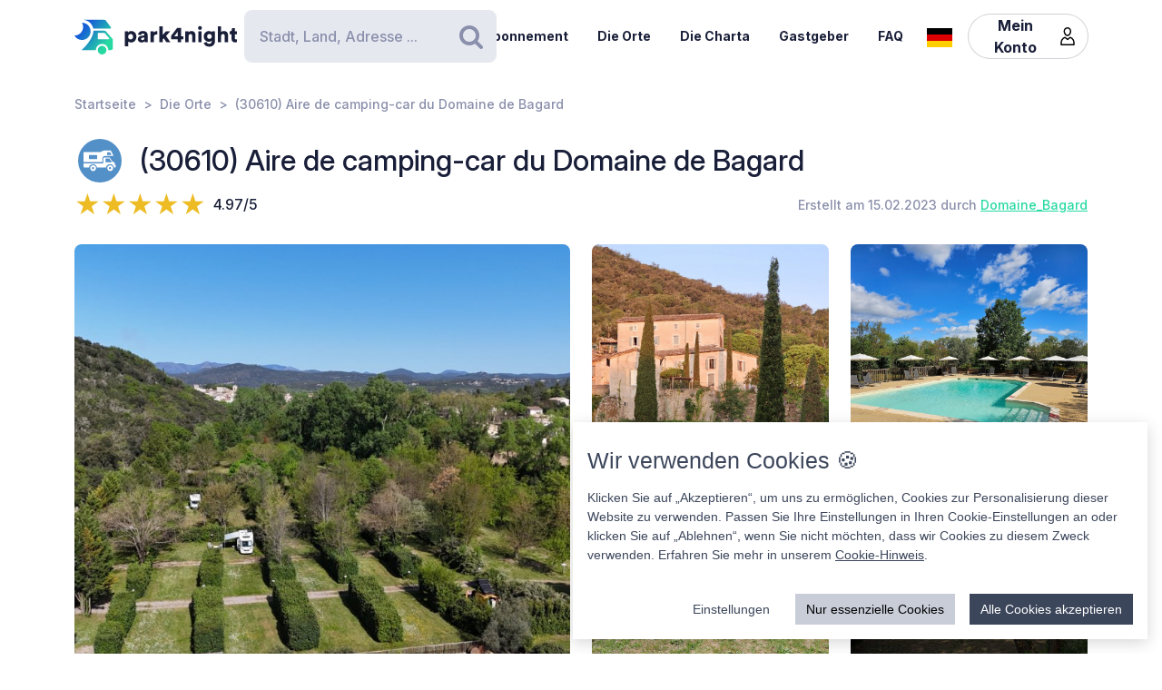

--- FILE ---
content_type: text/html; charset=UTF-8
request_url: https://park4night.com/de/place/396850
body_size: 29342
content:
<!DOCTYPE html><html lang="de"><head><meta charset="utf-8"/><meta name="version" content="82126d8"/><meta name="viewport" content="width=device-width, initial-scale=1, shrink-to-fit=no, user-scalable=no, user-scalable=no"/><link rel="icon" type="image/x-icon" href="https://cdn1.park4night.com/images/favicon.ico"><title>park4night - (30610) Aire de camping-car du Domaine de Bagard</title><meta name="description" content="                                                                                                        Am Fuße der Cevennen, im Herzen der Domaine de Bagard, eingebettet zwischen Fluss, Quelle und Garrigue, befinden sich 45 Stellplätze.

Duschen, Toiletten und ein Schwimmbad stehen zur Verfügung. Strom ist optional. Hohe Hecken gewährleisten Privatsphäre auf jedem Stellplatz. Eine Servicestation zum Entleeren des Abwassers und Auffüllen des Trinkwassers ist vorhanden (nur für Wohnmobile).

Ein Waschsalon ist vorhanden.

Jeden Sonntag Pizza, dienstags Burger und jeden Donnerstag Paella (vom 14. Juli bis 27. August 2026).

Pétanque-Bahn, Fitnessraum, Snackbar/Bar/Café unter freiem Himmel. Kostenloses WLAN in den Wegen A und B sowie am Schwimmbad und im Café unter freiem Himmel.

Im April und Oktober sind die Schwimmbäder geschlossen: Die Preise sind 5 € günstiger!

BITTE BEACHTEN SIE: Das Anwesen wird an Wochenenden häufig für private Veranstaltungen, darunter Hochzeitsfeiern, gebucht (durchgehend geöffnet vom 14. Juli bis 27. August 2026). Bitte rufen Sie uns an, um die Verfügbarkeit zu prüfen.
                                                                                                                        "><meta name="keywords" content="Wohnmobil, Transporter, Campingplätze, Serviceplätze, Picknickplätze"><link rel="alternate" hreflang="fr" href="https://park4night.com/fr/place/396850" /><link rel="alternate" hreflang="en" href="https://park4night.com/en/place/396850" /><link rel="alternate" hreflang="de" href="https://park4night.com/de/place/396850" /><link rel="alternate" hreflang="es" href="https://park4night.com/es/place/396850" /><link rel="alternate" hreflang="it" href="https://park4night.com/it/place/396850" /><link rel="alternate" hreflang="nl" href="https://park4night.com/nl/place/396850" /><link rel="alternate" hreflang="x-default" href="https://park4night.com/en/place/396850" /><link rel="preconnect" href="https://fonts.googleapis.com"><link rel="preconnect" href="https://fonts.gstatic.com" crossorigin><link href="https://fonts.googleapis.com/css2?family=Inter:ital,opsz,wght@0,14..32,500;1,14..32,400&display=swap" rel="stylesheet"><link href="https://fonts.googleapis.com/css2?family=Inter:ital,opsz,wght@0,14..32,500;1,14..32,600&display=swap" rel="stylesheet"><link href="https://fonts.googleapis.com/css2?family=Inter:ital,opsz,wght@0,14..32,700;1,14..32,800&display=swap" rel="stylesheet"><script src="https://js.sentry-cdn.com/2b137752fa4d4e31828dcc42d547677d.min.js" crossorigin="anonymous"></script><link rel="stylesheet" href="https://cdn6.park4night.com/css/app.min.css?v=82126d8" referrerpolicy="no-referrer"/><link rel="stylesheet" href="https://cdnjs.cloudflare.com/ajax/libs/animate.css/4.1.1/animate.min.css"/></head><body class="place" data-place-id="396850" data-is-pro="1" data-images-length="10" ><div class="site-wrapper"><header class="pageHeader"><div class="pageHeader-inner container"><div class="pageHeader-start"><a href="/de" class="pageHeader-logo"><figure class="pageHeader-logo-horizontal"><svg version="1.1" id="Calque_1" xmlns="http://www.w3.org/2000/svg" x="0" y="0" viewBox="0 0 720.3 160.6" style="enable-background:new 0 0 720.3 160.6" xml:space="preserve"><style>.st5 {
                                fill: #1a1f39
                            }</style><linearGradient id="SVGID_1_" gradientUnits="userSpaceOnUse" x1="33.567" y1="111.57" x2="126.157" y2="37.919" gradientTransform="matrix(1 0 0 -1 0 170)"><stop offset="0" style="stop-color:#165dd7"></stop><stop offset="1" style="stop-color:#27d9a1"></stop></linearGradient><path d="M71.7 58.9C72 37.8 55.2 20.4 34 20.1h-.3c3.2 5.7 4.9 12.2 4.8 19.2C38.2 60.3 21 77.1 0 76.9c6.4 11.5 18.7 19.4 32.8 19.7 21.2.3 38.6-16.5 38.9-37.7z" style="fill:url(#SVGID_1_)"></path><linearGradient id="SVGID_00000139279926902548155310000011676438747646106286_" gradientUnits="userSpaceOnUse" x1="27.964" y1="103.755" x2="120.554" y2="30.104" gradientTransform="matrix(1 0 0 -1 0 170)"><stop offset="0" style="stop-color:#165dd7"></stop><stop offset="1" style="stop-color:#27d9a1"></stop></linearGradient><circle style="fill:url(#SVGID_00000139279926902548155310000011676438747646106286_)" cx="122.6" cy="141.5" r="19.1"></circle><linearGradient id="SVGID_00000158026614071292452380000004916984359902443174_" gradientUnits="userSpaceOnUse" x1="33.914" y1="111.235" x2="126.504" y2="37.583" gradientTransform="matrix(1 0 0 -1 0 170)"><stop offset="0" style="stop-color:#165dd7"></stop><stop offset="1" style="stop-color:#27d9a1"></stop></linearGradient><path style="fill:url(#SVGID_00000158026614071292452380000004916984359902443174_)" d="m168.1 91-28.3-32.3c-1.8-2.1-4.4-3.3-7.2-3.3H84.3c0 6.2-1.2 12-3.3 17.5-11.5 35.5-49.4 68.7-49.4 68.7h63.3c0-15.2 12.4-27.6 27.6-27.6 15.2 0 27.6 12.4 27.6 27.6h10.6c5.3 0 9.6-4.3 9.6-9.6V97.2c.1-2.3-.7-4.5-2.2-6.2zm-16.9 2.6h-44.6c-1.8 0-3.2-1.5-3.2-3.2V68.2c0-1.8 1.5-3.2 3.2-3.2h22.7c2.9 0 5.6 1.3 7.4 3.4l16.9 19.9c1.9 2.1.4 5.3-2.4 5.3z"></path><linearGradient id="SVGID_00000044161762013019362290000013619068727995842454_" gradientUnits="userSpaceOnUse" x1="3.21" y1="96.29" x2="3.21" y2="96.29" gradientTransform="matrix(1 0 0 -1 0 170)"><stop offset="0" style="stop-color:#165dd7"></stop><stop offset="1" style="stop-color:#27d9a1"></stop></linearGradient><linearGradient id="SVGID_00000109735349131665426030000009405924863331797695_" gradientUnits="userSpaceOnUse" x1="78.807" y1="167.672" x2="171.397" y2="94.02" gradientTransform="matrix(1 0 0 -1 0 170)"><stop offset="0" style="stop-color:#165dd7"></stop><stop offset="1" style="stop-color:#27d9a1"></stop></linearGradient><path style="fill:url(#SVGID_00000109735349131665426030000009405924863331797695_)" d="m161.8 40.7-22-29.4c-1.8-2.4-4.6-3.8-7.7-3.8H42.3l-.2.4c20.6 2.4 37.1 17.9 41.2 37.9h75.9c2.7 0 4.2-3 2.6-5.1z"></path><g><path class="st5" d="M223.6 124.8V58.1h14.3v5c2-3.1 7.3-6.1 14.2-6.1 14 0 22.4 10.7 22.4 25.1 0 14.7-9.5 25.3-23 25.3-6.2 0-10.9-2.1-13.1-4.9v22.2h-14.8zM249 70.2c-5.7 0-10.9 3.9-10.9 11.9s5.1 12 10.9 12c5.8 0 11-4 11-12s-5.2-11.9-11-11.9zM295.3 78.5l11.4-1.8c2.6-.4 3.5-1.6 3.5-3.3 0-2.8-2.4-5.2-7.1-5.2-5.1 0-8 3.5-8.2 7.1L282 72.7c.6-6.9 7-16 21.2-16 15.6 0 21.3 8.7 21.3 18.6v23.6c0 3.8.5 7 .6 7.5h-13.3c-.1-.4-.5-2.1-.5-5.4-2.5 4.1-7.2 6.8-13.6 6.8-10.6 0-16.7-7-16.7-14.6 0-8.7 6.3-13.5 14.3-14.7zm14.8 8.9v-2.1l-9.1 1.5c-3.1.5-5.4 1.9-5.4 5.3 0 2.5 1.7 5 5.7 5 4.3-.1 8.8-2.2 8.8-9.7zM367.5 72.7c-1.7-.4-3.2-.5-4.7-.5-5.9 0-11.2 3.5-11.2 13.1v21h-14.7V58.1h14.3v6.5c2.5-5.4 8.6-7 12.5-7 1.5 0 2.9.2 3.9.5l-.1 14.6zM406.1 78.4l19.2 27.9h-18l-11.3-17-4.8 5.1v11.8h-14.7V36.1h14.7v38.2l14.7-16.2H425l-18.9 20.3zM428.8 77.7 455 43.4h18.2v37h10.1v12.8h-10.1v13.1h-15.3V93.2h-29.1V77.7zm29.1-18-15.8 20.8h15.8V59.7zM506 106.3h-14.7V58.1h14.3v5.5c2.6-4.6 8.5-6.8 13.5-6.8 12.1 0 17.6 8.6 17.6 19.2v30.3H522V78.6c0-4.8-2.5-8.3-7.9-8.3-4.8 0-8 3.6-8 8.4l-.1 27.6zM556.3 34.8c4.8 0 8.7 3.9 8.7 8.6s-3.9 8.6-8.7 8.6c-4.7 0-8.5-3.9-8.5-8.6s3.8-8.6 8.5-8.6zm-7.3 71.5V58.1h14.7v48.2H549zM586.3 105.4c1 4.7 4.8 8 10.4 8 7.4 0 11.9-3.6 11.9-12.3v-2.2c-1.8 2.6-5.9 5.4-12.9 5.4-12.8 0-22.4-10.1-22.4-23.5 0-12.7 9.2-23.6 22.4-23.6 7.9 0 12 3.5 13.4 6v-5.1h14.1v42.2c0 13.9-7.8 25.9-25.8 25.9-13.9 0-22.7-8.5-24.1-17.2l13-3.6zm22.4-24.6c0-6.6-4.8-10.7-10.3-10.7S588 74.2 588 80.8s4.5 10.7 10.4 10.7c6 0 10.3-4.1 10.3-10.7zM650.3 106.3h-14.7V36.1h14.7v25.1c3-3 8-4.4 12.3-4.4 12.6 0 18.2 8.6 18.2 19.2v30.3h-14.7V78.6c0-4.8-2.5-8.3-7.9-8.3-4.7 0-7.7 3.3-8 7.8l.1 28.2zM710.9 58.1h9.4V71h-9.4v18c0 4 2.1 5 5.3 5 1.5 0 3-.3 3.9-.5v12.2c-.6.3-3 1.4-7.7 1.4-10 0-16.1-5.9-16.1-15.5V71h-8.5V58.1h2.4c5 0 7.5-3.4 7.5-7.9V44h13.2v14.1z"></path></g></svg></figure><figure class="pageHeader-logo-vertical"><svg version="1.1" id="Calque_1" xmlns="http://www.w3.org/2000/svg" x="0" y="0" viewBox="0 0 496.7 411.4" style="enable-background:new 0 0 496.7 411.4" xml:space="preserve"><style>.st5 {
                                fill: #1a1f39
                            }</style><linearGradient id="SVGID_00000119100668442465498462516800683084432_" gradientUnits="userSpaceOnUse" x1="141.315" y1="316.26" x2="314.414" y2="178.568" gradientTransform="matrix(1 0 0 -1 0 411.44)"><stop offset="0" style="stop-color:#165dd7"/><stop offset="1" style="stop-color:#27d9a1"/></linearGradient><linearGradient id="SVGID_00000128463568574491425220000002424694590941789875_" gradientUnits="userSpaceOnUse" x1="130.837" y1="301.645" x2="303.935" y2="163.953" gradientTransform="matrix(1 0 0 -1 0 411.44)"><stop offset="0" style="stop-color:#165dd7"/><stop offset="1" style="stop-color:#27d9a1"/></linearGradient><circle style="fill:url(#SVGID_00000128463568574491425220000002424694590941789875_)" cx="307.7" cy="250.5" r="35.8"/><linearGradient id="SVGID_00000119100668442907500910000016859570900683084432_" gradientUnits="userSpaceOnUse" x1="141.962" y1="315.632" x2="315.061" y2="177.939" gradientTransform="matrix(1 0 0 -1 0 411.44)"><stop offset="0" style="stop-color:#165dd7"/><stop offset="1" style="stop-color:#27d9a1"/></linearGradient><path style="fill:url(#SVGID_00000119100668442907500910000016859570900683084432_)" d="m392.7 156-52.8-60.4c-3.4-3.9-8.3-6.1-13.5-6.1h-90.3c0 11.5-2.2 22.5-6.1 32.6-21.5 66.3-92.3 128.4-92.3 128.4H256c0-28.5 23.2-51.7 51.7-51.7s51.7 23.2 51.7 51.7h19.9c9.9 0 17.9-8 17.9-17.9v-64.8c0-4.4-1.6-8.6-4.5-11.8zm-31.4 5H278c-3.4 0-6.1-2.7-6.1-6.1v-41.5c0-3.4 2.7-6.1 6.1-6.1h42.4c5.4 0 10.4 2.4 13.9 6.4l31.6 37.2c3.4 4.1.6 10.1-4.6 10.1z"/><linearGradient id="SVGID_00000038411155150324421910000006759681689430599356_" gradientUnits="userSpaceOnUse" x1="84.56" y1="287.68" x2="84.56" y2="287.68" gradientTransform="matrix(1 0 0 -1 0 411.44)"><stop offset="0" style="stop-color:#165dd7"/><stop offset="1" style="stop-color:#27d9a1"/></linearGradient><linearGradient id="SVGID_00000105425934453627190530000002287032930136745349_" gradientUnits="userSpaceOnUse" x1="225.894" y1="421.146" x2="398.993" y2="283.454" gradientTransform="matrix(1 0 0 -1 0 411.44)"><stop offset="0" style="stop-color:#165dd7"/><stop offset="1" style="stop-color:#27d9a1"/></linearGradient><path style="fill:url(#SVGID_00000119100668442465498462516800683084432_)" d="M212.6 96.1c.6-39.5-30.9-72.1-70.4-72.7h-.6c5.9 10.6 9.2 22.9 9 35.9-.6 39.3-32.8 70.7-72 70.4 12 21.6 34.9 36.3 61.4 36.8 39.5.7 72-30.9 72.6-70.4z"/><path style="fill:url(#SVGID_00000105425934453627190530000002287032930136745349_)" d="M381.1 62 339.9 7.2c-3.4-4.5-8.7-7.2-14.3-7.2H157.7l-.4.7c38.4 4.6 69.4 33.5 77 70.9h142c4.9 0 7.7-5.6 4.8-9.6z"/><g><path class="st5" d="M0 410v-66.6h14.3v5c2-3.1 7.3-6.1 14.2-6.1 14 0 22.4 10.7 22.4 25.1 0 14.7-9.5 25.3-23 25.3-6.2 0-10.9-2.1-13.1-4.9V410H0zm25.4-54.5c-5.7 0-10.9 3.9-10.9 11.9s5.1 12 10.9 12c5.8 0 11-4 11-12s-5.2-11.9-11-11.9zM71.7 363.7 83 362c2.6-.4 3.5-1.6 3.5-3.3 0-2.8-2.4-5.2-7.1-5.2-5.1 0-7.9 3.5-8.2 7.1L58.4 358c.6-6.9 7-16 21.1-16 15.6 0 21.3 8.7 21.3 18.6v23.6c0 3.8.5 7 .6 7.5H88.2c-.1-.4-.5-2.1-.5-5.4-2.5 4.1-7.2 6.8-13.6 6.8-10.6 0-16.7-7-16.7-14.6 0-8.8 6.3-13.6 14.3-14.8zm14.8 8.9v-2.1l-9.1 1.5c-3.1.5-5.4 1.9-5.4 5.3 0 2.5 1.6 5 5.7 5 4.4-.1 8.8-2.2 8.8-9.7zM143.9 357.9c-1.6-.4-3.2-.5-4.7-.5-5.9 0-11.2 3.5-11.2 13.1v21h-14.7v-48.2h14.3v6.5c2.5-5.4 8.6-7 12.5-7 1.5 0 2.9.2 3.9.5l-.1 14.6zM182.6 363.6l19.2 27.9h-18l-11.4-17-4.8 5.1v11.8h-14.8v-70.2h14.7v38.2l14.6-16.2h19.1l-18.6 20.4zM205.2 362.9l26.2-34.3h18.2v37h10.1v12.8h-10.1v13.1h-15.3v-13.1h-29.1v-15.5zm29.1-18-15.8 20.8h15.8v-20.8zM282.5 391.5h-14.7v-48.2H282v5.5c2.6-4.6 8.5-6.8 13.5-6.8 12.1 0 17.6 8.6 17.6 19.2v30.3h-14.7v-27.7c0-4.8-2.5-8.3-7.9-8.3-4.8 0-8 3.6-8 8.4v27.6zM332.7 320c4.8 0 8.7 3.9 8.7 8.6s-3.9 8.6-8.7 8.6c-4.7 0-8.5-3.9-8.5-8.6s3.8-8.6 8.5-8.6zm-7.3 71.5v-48.2h14.7v48.2h-14.7zM362.7 390.6c1 4.7 4.9 8 10.4 8 7.4 0 11.9-3.6 11.9-12.3v-2.2c-1.8 2.6-5.9 5.4-12.9 5.4-12.8 0-22.4-10.1-22.4-23.5 0-12.7 9.2-23.6 22.4-23.6 7.9 0 12 3.5 13.4 6v-5.1h14.1v42.2c0 13.9-7.8 25.9-25.8 25.9-13.9 0-22.7-8.5-24.1-17.2l13-3.6zm22.4-24.6c0-6.6-4.8-10.7-10.3-10.7-5.5 0-10.4 4.1-10.4 10.7s4.5 10.7 10.4 10.7c6 0 10.3-4.1 10.3-10.7zM426.7 391.5H412v-70.2h14.7v25.1c3-3 8-4.4 12.3-4.4 12.6 0 18.2 8.6 18.2 19.2v30.3h-14.7v-27.7c0-4.8-2.5-8.3-7.9-8.3-4.7 0-7.7 3.3-8 7.8l.1 28.2zM487.3 343.3h9.4v12.9h-9.4v18c0 4 2.1 5 5.3 5 1.5 0 3-.3 3.9-.5v12.2c-.6.3-3 1.4-7.7 1.4-10 0-16.1-5.9-16.1-15.5v-20.7h-8.5v-12.9h2.4c5 0 7.5-3.4 7.5-7.9v-6.2h13.2v14.2z"/></g></svg></figure></a></div><div class="pageHeader-search"><form action="#" class="searchbar" method="get" autocomplete="off"><input type="text" class="searchbar-input form-control" placeholder="Stadt, Land, Adresse ..." aria-label="Search" autocomplete="off"><!-- Suggestion panel --><div class="searchbar-suggestions"><ul><li><a href="/de/search"><i class="fa fa-map-o" aria-hidden="true"></i>
                    Verwenden Sie die Karte
                </a></li></ul><h6 class="searchbar-suggestions-heading d-none">Letzte Suche</h6></div><!-- /Suggestion panel --><button class="searchbar-submit btn" type="submit"><i class="fa fa-search" aria-hidden="true"></i><span class="visually-hidden">Suchen</span></button></form></div><div class="pageHeader-end flex-row-reverse flex-lg-row"><div class="pageNav-hamburger"><div class="pageNav-hamburger-inner"><span class="pageNav-hamburger-bar"></span><span class="pageNav-hamburger-bar"></span><span class="pageNav-hamburger-bar"></span></div></div><nav class="pageNav"><a class="pageNav-logo" href="/de"><img src="https://cdn6.park4night.com/images/svg/logo-horizontal.svg?v=82126d8" alt="logo"></a><div class="pageNav-inner"><ul><!-- Doc : Add 'is-active' class on '<li>' to make it active when it's relevant --><li><a href="/de/subscription" target="_blank">Abonnement</a></li><li><a href="/de/search">Die Orte</a></li><li><a href="/de/charter">Die Charta</a></li><li><a href="/de/premium">Gastgeber</a></li><li><a href="/de/faq">FAQ</a></li><li class="d-xl-none"><a href="/de/account">Mein Konto</a><ul><li><button type="button" data-bs-toggle="modal" data-bs-target="#signupModal">
                                Ein Konto erstellen
                            </button></li><li><button type="button" data-bs-toggle="modal" data-bs-target="#signinModal">
                                Einloggen
                            </button></li></ul></li></ul></div><div class="pageNav-search"><form action="#" class="searchbar" method="get" autocomplete="off"><input type="text" class="searchbar-input form-control" placeholder="Stadt, Land, Adresse ..." aria-label="Search" autocomplete="off"><!-- Suggestion panel --><div class="searchbar-suggestions"><ul><li><a href="/de/search"><i class="fa fa-map-o" aria-hidden="true"></i>
                    Verwenden Sie die Karte
                </a></li></ul><h6 class="searchbar-suggestions-heading d-none">Letzte Suche</h6></div><!-- /Suggestion panel --><button class="searchbar-submit btn" type="submit"><i class="fa fa-search" aria-hidden="true"></i><span class="visually-hidden">Suchen</span></button></form></div></nav><nav class="lang" data-locale="de"><button class="lang-current" type="button" title="de"><img src="https://cdn6.park4night.com/images/svg/flags/de.svg?v=82126d8" alt="de"></button><ul class="lang-list"><li><a href="/fr/place/396850" title="fr"><img src="https://cdn6.park4night.com/images/svg/flags/fr.svg?v=82126d8" alt="fr"></a></li><li><a href="/en/place/396850" title="en"><img src="https://cdn6.park4night.com/images/svg/flags/gb.svg?v=82126d8" alt="en"></a></li><li><a href="/es/place/396850" title="es"><img src="https://cdn6.park4night.com/images/svg/flags/es.svg?v=82126d8" alt="es"></a></li><li><a href="/it/place/396850" title="it"><img src="https://cdn6.park4night.com/images/svg/flags/it.svg?v=82126d8" alt="it"></a></li><li><a href="/nl/place/396850" title="nl"><img src="https://cdn6.park4night.com/images/svg/flags/nl.svg?v=82126d8" alt="nl"></a></li></ul></nav><nav class="pageHeader-account d-none d-lg-block"><button type="button" class="pageHeader-account-button btn"><span>Mein Konto</span><img src="https://cdn6.park4night.com/images/svg/icons/user.svg?v=82126d8" alt="" width="20"></button><ul class="pageHeader-account-dropdown"><li><button type="button" data-bs-toggle="modal" data-bs-target="#signupModal">
                                Ein Konto erstellen
                            </button></li><li><button type="button" data-bs-toggle="modal" data-bs-target="#signinModal">
                                Einloggen
                            </button></li></ul></nav></div></div></header><nav class="breadcrumbs container" aria-label="breadcrumb"><ol class="breadcrumb"><li class="breadcrumb-item"><a href="/de">Startseite</a></li><li class="breadcrumb-item"><a href="/de/search">Die Orte</a></li><li class="breadcrumb-item">(30610) Aire de camping-car du Domaine de Bagard</li></ol></nav><section class="place-header"><div class="container place-header-container"><div class="place-header-title"><figure class="place-header-access"><img src="https://cdn6.park4night.com/images/svg/icons/access/icon_acc_pr.svg?v=82126d8"
                         alt="Privater WoMo-Stellplatz"
                         title="Privater WoMo-Stellplatz"></figure><h1 class="place-header-name h4">(30610) Aire de camping-car du Domaine de Bagard</h1></div><div class="place-header-sub row justify-content-between align-items-center"><div class="col-auto mr-3"><div class="rating"><div class="rating-stars-readonly" style="--rating: 4.97" aria-label="Rating of this product is 4.97 out of 5."></div><span class="rating-note">4.97/5</span></div></div><div class="col-auto my-2"><span class="place-header-creation caption text-gray">Erstellt am 15.02.2023 durch <a href="/de/user/Domaine_Bagard">Domaine_Bagard</a></span></div></div><div class="place-header-gallery mb-3 mt-lg-4 "><a class="place-header-gallery-image " href="https://cdn3.park4night.com/lieu/1504901_1505000/1504928_gd.jpg" data-fancybox="gallery" data-caption="Description"><figure ><img src="https://cdn3.park4night.com/lieu/1504901_1505000/1504928_gd.jpg" alt="Description"></figure></a><a class="place-header-gallery-image " href="https://cdn3.park4night.com/lieu/1231701_1231800/1231763_gd.jpg" data-fancybox="gallery" data-caption="Description"><figure ><img src="https://cdn3.park4night.com/lieu/1231701_1231800/1231763_gd.jpg" alt="Description"></figure></a><a class="place-header-gallery-image " href="https://cdn3.park4night.com/lieu/1231701_1231800/1231764_gd.jpg" data-fancybox="gallery" data-caption="Description"><figure ><img src="https://cdn3.park4night.com/lieu/1231701_1231800/1231764_gd.jpg" alt="Description"></figure></a><a class="place-header-gallery-image " href="https://cdn3.park4night.com/lieu/1231701_1231800/1231765_gd.jpg" data-fancybox="gallery" data-caption="Description"><figure ><img src="https://cdn3.park4night.com/lieu/1231701_1231800/1231765_gd.jpg" alt="Description"></figure></a><a class="place-header-gallery-image " href="https://cdn3.park4night.com/lieu/1231701_1231800/1231766_gd.jpg" data-fancybox="gallery" data-caption="Description"><figure style="position: relative"><img src="https://cdn3.park4night.com/lieu/1231701_1231800/1231766_gd.jpg" alt="Description"><div class="place-header-gallery-image-more d-none d-lg-flex"><span class="place-header-gallery-image-more-text">+5</span></div></figure></a><a class="place-header-gallery-image " href="https://cdn3.park4night.com/lieu/1231701_1231800/1231767_gd.jpg" data-fancybox="gallery" data-caption="Description"><figure ><img src="https://cdn3.park4night.com/lieu/1231701_1231800/1231767_gd.jpg" alt="Description"></figure></a><a class="place-header-gallery-image " href="https://cdn3.park4night.com/lieu/1232501_1232600/1232591_gd.jpg" data-fancybox="gallery" data-caption="Description"><figure ><img src="https://cdn3.park4night.com/lieu/1232501_1232600/1232591_gd.jpg" alt="Description"></figure></a><a class="place-header-gallery-image " href="https://cdn3.park4night.com/lieu/1232501_1232600/1232592_gd.jpg" data-fancybox="gallery" data-caption="Description"><figure ><img src="https://cdn3.park4night.com/lieu/1232501_1232600/1232592_gd.jpg" alt="Description"></figure></a><a class="place-header-gallery-image " href="https://cdn3.park4night.com/lieu/1236101_1236200/1236158_gd.jpg" data-fancybox="gallery" data-caption="Description"><figure ><img src="https://cdn3.park4night.com/lieu/1236101_1236200/1236158_gd.jpg" alt="Description"></figure></a><a class="place-header-gallery-image " href="https://cdn3.park4night.com/lieu/1269201_1269300/1269292_gd.jpg" data-fancybox="gallery" data-caption="Description"><figure ><img src="https://cdn3.park4night.com/lieu/1269201_1269300/1269292_gd.jpg" alt="Description"></figure></a></div></div></section><section class="place-specs py-5"><div class="container"><span class="place-specs-type tag text-secondary">#396850 - Privater WoMo-Stellplatz</span><hr class="mt-3 mb-2"><div class="row align-items-center py-2"><div class="col-3 col-lg-2 col-xl-1 my-1"><span class="caption text-gray d-block">11 services</span></div><div class="col d-flex" style="overflow-x: hidden;"><ul class="place-specs-services"><li><img src="https://cdn6.park4night.com/images/svg/icons/services/service_animaux.svg?v=82126d8"
                                         data-bs-toggle="tooltip"
                                         alt="Haustiere erlaubt"
                                         title="Haustiere erlaubt"></li><li><img src="https://cdn6.park4night.com/images/svg/icons/services/service_point_eau.svg?v=82126d8"
                                         data-bs-toggle="tooltip"
                                         alt="Trinkwasser"
                                         title="Trinkwasser"></li><li><img src="https://cdn6.park4night.com/images/svg/icons/services/service_eau_noire.svg?v=82126d8"
                                         data-bs-toggle="tooltip"
                                         alt="Toilettenentsorgung"
                                         title="Toilettenentsorgung"></li><li><img src="https://cdn6.park4night.com/images/svg/icons/services/service_eau_usee.svg?v=82126d8"
                                         data-bs-toggle="tooltip"
                                         alt="Abwasserentsorgung"
                                         title="Abwasserentsorgung"></li><li><img src="https://cdn6.park4night.com/images/svg/icons/services/service_poubelle.svg?v=82126d8"
                                         data-bs-toggle="tooltip"
                                         alt="Abfalleimer"
                                         title="Abfalleimer"></li><li><img src="https://cdn6.park4night.com/images/svg/icons/services/service_douche.svg?v=82126d8"
                                         data-bs-toggle="tooltip"
                                         alt="Duschen (Zugang möglich)"
                                         title="Duschen (Zugang möglich)"></li><li><img src="https://cdn6.park4night.com/images/svg/icons/services/service_boulangerie.svg?v=82126d8"
                                         data-bs-toggle="tooltip"
                                         alt="Bäckerei"
                                         title="Bäckerei"></li><li><img src="https://cdn6.park4night.com/images/svg/icons/services/service_electricite.svg?v=82126d8"
                                         data-bs-toggle="tooltip"
                                         alt="Strom (Zugang möglich)"
                                         title="Strom (Zugang möglich)"></li><li><img src="https://cdn6.park4night.com/images/svg/icons/services/service_wifi.svg?v=82126d8"
                                         data-bs-toggle="tooltip"
                                         alt="Internetzugang über WLAN"
                                         title="Internetzugang über WLAN"></li><li><img src="https://cdn6.park4night.com/images/svg/icons/services/service_piscine.svg?v=82126d8"
                                         data-bs-toggle="tooltip"
                                         alt="Schwimmbad"
                                         title="Schwimmbad"></li><li><img src="https://cdn6.park4night.com/images/svg/icons/services/service_laverie.svg?v=82126d8"
                                         data-bs-toggle="tooltip"
                                         alt="Wäscheservice"
                                         title="Wäscheservice"></li></ul></div></div><div class="row align-items-center py-2"><div class="col-3 col-lg-2 col-xl-1 my-1"><span class="caption text-gray d-block">7 aktivitäten</span></div><div class="col d-flex" style="overflow-x: auto;"><ul class="place-specs-services"><li><img src="https://cdn6.park4night.com/images/svg/icons/activities/activity_visites.svg?v=82126d8"
                                         data-bs-toggle="tooltip"
                                         alt="Denkmäler besichtigen"
                                         title="Denkmäler besichtigen"></li><li><img src="https://cdn6.park4night.com/images/svg/icons/activities/activity_vtt.svg?v=82126d8"
                                         data-bs-toggle="tooltip"
                                         alt="Fahrrad-/Mountainbiketouren"
                                         title="Fahrrad-/Mountainbiketouren"></li><li><img src="https://cdn6.park4night.com/images/svg/icons/activities/activity_rando.svg?v=82126d8"
                                         data-bs-toggle="tooltip"
                                         alt="Ausgangspunkt für Wanderungen"
                                         title="Ausgangspunkt für Wanderungen"></li><li><img src="https://cdn6.park4night.com/images/svg/icons/activities/activity_peche.svg?v=82126d8"
                                         data-bs-toggle="tooltip"
                                         alt="Angelplätze"
                                         title="Angelplätze"></li><li><img src="https://cdn6.park4night.com/images/svg/icons/activities/activity_peche_pied.svg?v=82126d8"
                                         data-bs-toggle="tooltip"
                                         alt="Strandangeln"
                                         title="Strandangeln"></li><li><img src="https://cdn6.park4night.com/images/svg/icons/activities/activity_baignade.svg?v=82126d8"
                                         data-bs-toggle="tooltip"
                                         alt="Bademöglichkeit"
                                         title="Bademöglichkeit"></li><li><img src="https://cdn6.park4night.com/images/svg/icons/activities/activity_point_de_vue.svg?v=82126d8"
                                         data-bs-toggle="tooltip"
                                         alt="Aussichtspunkt"
                                         title="Aussichtspunkt"></li></ul></div></div><figure class="ads mx-auto"><a href="#" target="_blank" class="js-ads" data-format="web_banner"><span>Werbung</span><img src="/images/svg/logo_p4n_web_vertical.svg" alt="ads"/></a></figure></div></section><section class="place-info"><div class="container"><div class="row g-5"><div class="col-12 col-lg-7"><div class="py-3 border-top border-bottom"><ul class="place-actions row "><li class="col-3"><a class="btn-itinerary"
                                   href="https://www.google.com/maps/dir/?api=1&destination=43.935708,3.957514"
                                   target="_blank"><i class="fa fa-location-arrow" aria-hidden="true"></i> Reiseroute
                                </a></li><li class="col-3"><button type="button"
                                        class="toggle-bookmark "
                                         disabled data-bs-toggle="modal" data-bs-target="#signinModal"><i class="fa fa-star" aria-hidden="true"></i> Favoriten
                                </button></li><li class="col-3"><div class="dropdown"><button class="btn dropdown-toggle" type="button" data-bs-toggle="dropdown" aria-expanded="false" data-bs-auto-close="outside"
                                                                                    ><i class="fa fa-phone" aria-hidden="true"></i> Kontakt
                                        </button><ul class="dropdown-menu"><li><a class="dropdown-item" href="tel:+33699369268">+33699369268</a></li><li><a class="dropdown-item" href="mailto:info@domainedebagard.com">info@domainedebagard.com</a></li><li><a class="dropdown-item" href="https://www.domainedebagard.com/" target="_blank">www.domainedebagard.com</a></li></ul></div></li><li class="col-3 d-none"
                                data-bs-toggle="tooltip"
                                title="Cette fonctionnalité est en cours de développement."
                            ><button type="button"
                                            data-bs-toggle="modal" data-bs-target="#signinModal"
                                            disabled><i class="fa fa-ellipsis-h" aria-hidden="true"></i> Mehr
                                    </button></li></ul></div><ul class="place-info-languages mt-4"><li class="" data-bs-toggle="tooltip" title="FR"><img src="https://cdn6.park4night.com/images/svg/flags/fr.svg?v=82126d8" alt="" lang="fr"></li><li class="" data-bs-toggle="tooltip" title="EN"><img src="https://cdn6.park4night.com/images/svg/flags/gb.svg?v=82126d8" alt="" lang="en"></li><li class="is-active" data-bs-toggle="tooltip" title="DE"><img src="https://cdn6.park4night.com/images/svg/flags/de.svg?v=82126d8" alt="" lang="de"></li><li class="" data-bs-toggle="tooltip" title="ES"><img src="https://cdn6.park4night.com/images/svg/flags/es.svg?v=82126d8" alt="" lang="es"></li><li class="" data-bs-toggle="tooltip" title="IT"><img src="https://cdn6.park4night.com/images/svg/flags/it.svg?v=82126d8" alt="" lang="it"></li><li class="" data-bs-toggle="tooltip" title="NL"><img src="https://cdn6.park4night.com/images/svg/flags/nl.svg?v=82126d8" alt="" lang="nl"></li></ul><div class="place-info-description mt-4" data-current-locale="de"><p lang="fr" class="d-none">En Piémont Cévenol, 45 emplacements au cœur du Domaine de Bagard, niché entre rivière, source et garrigue.<br /><br />
Douches, toilettes et piscine à disposition. Électricité en option. Intimité préservée à chaque emplacement grâce à de hautes haies. Aire de service pour vidange et rechargement d&#039;eau (uniquement pour les camping-cars résidents)<br /><br />
Laverie automatique disponible. <br />
Camion pizza tous les dimanches, burger truck les mardis et soirée paëlla chaque jeudi (du 14 juillet au 27 août 2026). <br /><br />
Terrain de pétanque, salle de sport, snack/bar/guinguette.<br />
Wifi gratuit dans les allées A et B / à la piscine - guinguette.<br /><br />
En avril et octobre, les piscines sont fermées : les tarifs sont 5 euros moins chers !<br /><br />
ATTENTION : le Domaine est très souvent privatisé le weekend pour des célébrations de mariage (ouverture en continu du 14 juillet au 27 août 2026)<br />
Appelez nous impérativement pour connaître les disponibilités</p><p lang="en" class="d-none">In the foothills of the Cévennes, 45 pitches in the heart of the Domaine de Bagard, nestled between a river, a spring, and the garrigue.<br /><br />
Showers, toilets, and a swimming pool are available. Electricity is optional. Privacy is ensured at each pitch thanks to tall hedges. A service area for emptying waste water and refilling water is available (only for resident motorhomes).<br /><br />
A laundromat is available.<br /><br />
Pizza truck every Sunday, burger truck on Tuesdays, and paella night every Thursday (from July 14th to August 27th, 2026).<br /><br />
Pétanque court, gym, snack bar/bar/open-air café.<br />
Free Wi-Fi in walkways A and B / at the swimming pool/open-air café.<br /><br />
In April and October, the swimming pools are closed: rates are €5 cheaper!<br /><br />
PLEASE NOTE: The estate is frequently booked for private events on weekends, including wedding celebrations (open continuously from July 14th to August 27th, 2026). Please call us to check availability.</p><p lang="de" class="">Am Fuße der Cevennen, im Herzen der Domaine de Bagard, eingebettet zwischen Fluss, Quelle und Garrigue, befinden sich 45 Stellplätze.<br /><br />
Duschen, Toiletten und ein Schwimmbad stehen zur Verfügung. Strom ist optional. Hohe Hecken gewährleisten Privatsphäre auf jedem Stellplatz. Eine Servicestation zum Entleeren des Abwassers und Auffüllen des Trinkwassers ist vorhanden (nur für Wohnmobile).<br /><br />
Ein Waschsalon ist vorhanden.<br /><br />
Jeden Sonntag Pizza, dienstags Burger und jeden Donnerstag Paella (vom 14. Juli bis 27. August 2026).<br /><br />
Pétanque-Bahn, Fitnessraum, Snackbar/Bar/Café unter freiem Himmel. Kostenloses WLAN in den Wegen A und B sowie am Schwimmbad und im Café unter freiem Himmel.<br /><br />
Im April und Oktober sind die Schwimmbäder geschlossen: Die Preise sind 5 € günstiger!<br /><br />
BITTE BEACHTEN SIE: Das Anwesen wird an Wochenenden häufig für private Veranstaltungen, darunter Hochzeitsfeiern, gebucht (durchgehend geöffnet vom 14. Juli bis 27. August 2026). Bitte rufen Sie uns an, um die Verfügbarkeit zu prüfen.</p><p lang="es" class="d-none">En las estribaciones de las Cevenas, 45 parcelas en el corazón del Domaine de Bagard, enclavadas entre un río, un manantial y la garriga.<br /><br />
Disponemos de duchas, aseos y piscina. La electricidad es opcional. La privacidad está garantizada en cada parcela gracias a los altos setos. Disponemos de un área de servicio para vaciar aguas residuales y rellenar agua (solo para autocaravanas residentes).<br /><br />
Disponemos de lavandería.<br /><br />
Camión de pizzas todos los domingos, camión de hamburguesas los martes y noche de paella todos los jueves (del 14 de julio al 27 de agosto de 2026).<br /><br />
Pista de petanca, gimnasio, snack-bar/cafetería al aire libre.<br />
Wi-Fi gratuito en las pasarelas A y B / en la piscina/cafetería al aire libre.<br /><br />
En abril y octubre, las piscinas están cerradas: ¡las tarifas son 5 € más económicas!<br /><br />
NOTA: La finca se reserva con frecuencia para eventos privados los fines de semana, incluyendo bodas (abierta ininterrumpidamente del 14 de julio al 27 de agosto de 2026). Llámenos para consultar disponibilidad.</p><p lang="it" class="d-none">Ai piedi delle Cevenne, 45 piazzole nel cuore del Domaine de Bagard, incastonate tra un fiume, una sorgente e la gariga.<br /><br />
Docce, servizi igienici e piscina sono disponibili. L&#039;elettricità è facoltativa. La privacy è garantita in ogni piazzola grazie alle alte siepi. È disponibile un&#039;area di servizio per lo scarico delle acque reflue e il rifornimento idrico (solo per i camper residenti).<br /><br />
È disponibile una lavanderia a gettoni.<br /><br />
Pizzeria ambulante ogni domenica, hamburger ambulante il martedì e serata paella ogni giovedì (dal 14 luglio al 27 agosto 2026).<br /><br />
Campo da bocce, palestra, snack bar/bar/caffetteria all&#039;aperto.<br />
Wi-Fi gratuito nei corridoi A e B / in piscina/caffetteria all&#039;aperto.<br /><br />
Ad aprile e ottobre, le piscine sono chiuse: le tariffe sono scontate di 5 €!<br /><br />
NOTA BENE: la tenuta è spesso prenotata per eventi privati nei fine settimana, compresi i festeggiamenti per matrimoni (aperta con orario continuato dal 14 luglio al 27 agosto 2026). Vi preghiamo di contattarci per verificare la disponibilità.</p><p lang="nl" class="d-none">In de uitlopers van de Cevennen, 45 staanplaatsen in het hart van Domaine de Bagard, verscholen tussen een rivier, een bron en de garrigue.<br /><br />
Douches, toiletten en een zwembad zijn beschikbaar. Elektriciteit is optioneel. Privacy is gegarandeerd op elke staanplaats dankzij hoge hagen. Er is een serviceplaats voor het legen van afvalwater en het bijvullen van water (alleen voor campers).<br /><br />
Een wasserette is aanwezig.<br /><br />
Elke zondag een pizzatruck, op dinsdag een hamburgertruck en elke donderdag paella-avond (van 14 juli tot en met 27 augustus 2026).<br /><br />
Jeu de boulesbaan, fitnessruimte, snackbar/bar/terrascafé.<br /><br />
Gratis wifi in wandelpaden A en B / bij het zwembad/terrascafé.<br /><br />
In april en oktober zijn de zwembaden gesloten: de tarieven zijn € 5 lager!<br /><br />
LET OP: Het landgoed wordt regelmatig in het weekend gereserveerd voor privé-evenementen, waaronder bruiloften (doorlopend geopend van 14 juli tot en met 27 augustus 2026). Neem telefonisch contact met ons op om de beschikbaarheid te controleren.</p></div><hr class="mt-4"><dl class="place-info-details mt-4"><dt>Preis der Dienstleistungen</dt><dd>Électricité 5,00 €</dd><dt>Parkgebühren</dt><dd>23€</dd><dt>Anzahl der Plätze</dt><dd>45</dd><dt>Geöffnet/Geschlossen</dt><dd>29/03 - 31/10/2025</dd></dl></div><div class="col-12 col-lg-5"><a href="/de/search?lat=43.935708&lng=3.957514&z=15"><img src="https://cdn3.park4night.com/img_cache/streets-v2/13/43.935708/3.957514/red/350x250.jpg" alt=""></a><ul class="place-info-location mt-5 mb-4"><li><svg xmlns="http://www.w3.org/2000/svg" viewBox="0 0 32 32" style="fill: #27d9a1; font-size: 2rem"><path d="M15.42,.1c-2.06,.02-4.49,.9-6.51,2.74-2.76,2.5-4.12,5.59-3.66,9.37,.21,1.67,.82,3.22,1.63,4.68,1.83,3.27,3.71,6.51,5.57,9.77,.91,1.59,1.82,3.19,2.75,4.77,.44,.76,1.18,.75,1.65,.01,.08-.13,.16-.27,.23-.4,2.68-4.63,5.34-9.28,8.03-13.9,1.19-2.04,1.8-4.2,1.73-6.57C26.69,4.7,21.98,.09,15.42,.1Zm8.18,16.14c-2.43,4.18-4.81,8.37-7.22,12.56-.08,.14-.19,.28-.35,.53-.77-1.33-1.46-2.56-2.17-3.77-1.74-2.96-3.56-5.89-5.21-8.9-.72-1.3-1.3-2.74-1.61-4.19-.83-3.83,1.33-7.44,4.42-9.26,5.64-3.34,12.44-.15,13.5,6.32,.4,2.42-.12,4.62-1.34,6.72Z"/><path d="M15.96,6.9c-1.68-.02-3.16,1.52-3.18,3.31-.02,1.75,1.49,3.22,3.34,3.23,1.76,.03,3.12-1.55,3.17-3.22,.06-1.8-1.47-3.29-3.32-3.32Z"/></svg><p><span>43.9357, 3.9575 (lat, lng)</span><br><span>N 43&#176;56&#8217;8.5488&#8221 E 3&#176;57&#8217;27.0504&#8221</span></p></li><li><svg xmlns="http://www.w3.org/2000/svg" viewBox="0 0 32 32" style="fill: #27d9a1; font-size: 2rem"><path d="M15.42,.1c-2.06,.02-4.49,.9-6.51,2.74-2.76,2.5-4.12,5.59-3.66,9.37,.21,1.67,.82,3.22,1.63,4.68,1.83,3.27,3.71,6.51,5.57,9.77,.91,1.59,1.82,3.19,2.75,4.77,.44,.76,1.18,.75,1.65,.01,.08-.13,.16-.27,.23-.4,2.68-4.63,5.34-9.28,8.03-13.9,1.19-2.04,1.8-4.2,1.73-6.57C26.69,4.7,21.98,.09,15.42,.1Zm8.18,16.14c-2.43,4.18-4.81,8.37-7.22,12.56-.08,.14-.19,.28-.35,.53-.77-1.33-1.46-2.56-2.17-3.77-1.74-2.96-3.56-5.89-5.21-8.9-.72-1.3-1.3-2.74-1.61-4.19-.83-3.83,1.33-7.44,4.42-9.26,5.64-3.34,12.44-.15,13.5,6.32,.4,2.42-.12,4.62-1.34,6.72Z"/><path d="M15.96,6.9c-1.68-.02-3.16,1.52-3.18,3.31-.02,1.75,1.49,3.22,3.34,3.23,1.76,.03,3.12-1.55,3.17-3.22,.06-1.8-1.47-3.29-3.32-3.32Z"/></svg><p>
                                Chemin de Bagard
                                <br>
                                30610 Sauve,<br><img src='https://cdn6.park4night.com/images/svg/flags/fr.svg' alt='flag-fr' style='width: 25px !important; display: inline-block; margin-bottom: 3px; margin-right: 5px'> France
                            </p></li></ul></div></div></div></section><section class="place-feedback py-5 py-lg-7"><div class="container"><button class="place-feedback-new" type="button" data-bs-toggle="modal" data-bs-target="#signinModal"><span class="h6 mb-0">Fügen Sie eine Bewertung hinzu, um anderen Usern zu helfen :</span><i aria-hidden="true">★★★★★</i></button><div class="place-feedback-average mt-3 mb-3"><strong>Durchschnitt (65 Bewertung) : </strong><span class="text-gray">4.97/5</span></div><ul class="place-feedback-list row g-5"><li class="col-12 col-lg-6"><article class="place-feedback-article" data-review-id="5443979" data-review-rating="4" id="review-5443979"><header class="place-feedback-article-header row align-items-center"><div class="place-feedback-article-author d-flex align-items-center"><a class="account-avatar" href="/de/user/bontheroadnl"><img class="me-2 account-avatar-vehicule" src="https://cdn6.park4night.com/images/bitmap/vehicules/vehicule_gv.png?v=82126d8"><img class="me-2 account-avatar-premium" src="https://cdn6.park4night.com/images/svg/badges/user/badge_premium.svg?v=82126d8" width="80" alt=""></a><div class="d-flex direction-column"><a href="/de/user/bontheroadnl"><strong>bontheroadnl</strong></a><div class="place-feedback-article-social col-12" style="font-size: 0.5rem"><ul><li><a href="https://www.instagram.com/b.ontheroad.nl" title="Instagram"><i class="fa fa-instagram" aria-hidden="true"></i></a></li></ul></div><span class="caption text-gray">26/10/2025</span></div><div class="order-2 ms-auto"><button class="place-feedback-article-translate" title="Translate" data-bs-toggle="modal" data-bs-target="#reviewTransModal"><i class="fa fa-language"></i> Übersetzen
                    </button></div></div><div class="place-feedback-article-stars col-12 col-sm-auto my-2"><div class="rating"><div class="rating-stars-readonly" style="--rating: 4" aria-label="Rating of this product is 4 out of 5."></div><span class="rating-note">4/5</span></div></div></header><div class="mt-4"><p class="place-feedback-article-content">Cash only. Eind oktober nog steeds open maar de bar/zwembad en gym zijn dan dicht. Alleen de wc/douche en wasmachines zijn nog open. Ik heb €15 per nacht betaald (zonder elektra) en €5 voor een munt voor de wasmachine. Wifi werkt alleen bij de bar/zwembad. </p></div><footer class="place-feedback-article-footer row align-items-center mt-3"></footer></article></li><li class="col-12 col-lg-6"><article class="place-feedback-article" data-review-id="5420460" data-review-rating="5" id="review-5420460"><header class="place-feedback-article-header row align-items-center"><div class="place-feedback-article-author d-flex align-items-center"><a class="account-avatar" href="/de/user/jopat22"><img class="me-2 account-avatar-vehicule" src="https://cdn6.park4night.com/images/bitmap/vehicules/vehicule_nc.png?v=82126d8"><img class="me-2 account-avatar-premium" src="https://cdn6.park4night.com/images/svg/badges/user/badge_none.svg?v=82126d8" width="80" alt=""></a><div class="d-flex direction-column"><a href="/de/user/jopat22"><strong>jopat22</strong></a><div class="place-feedback-article-social col-12" style="font-size: 0.5rem"><ul></ul></div><span class="caption text-gray">16/10/2025</span></div><div class="order-2 ms-auto"><button class="place-feedback-article-translate" title="Translate" data-bs-toggle="modal" data-bs-target="#reviewTransModal"><i class="fa fa-language"></i> Übersetzen
                    </button></div></div><div class="place-feedback-article-stars col-12 col-sm-auto my-2"><div class="rating"><div class="rating-stars-readonly" style="--rating: 5" aria-label="Rating of this product is 5 out of 5."></div><span class="rating-note">5/5</span></div></div></header><div class="mt-4"><p class="place-feedback-article-content">Une oasis au portes des Cevenes.
Un accueil chaleureux. 
Des emplacement vastes et ombragés.
Le domaine est magnifique.
Et en plus le propriétaire adore la cornemuse, bretons et écossais pratiquants vous êtes les bienvenus. lol.</p></div><footer class="place-feedback-article-footer row align-items-center mt-3"></footer></article></li><li class="col-12 col-lg-6"><article class="place-feedback-article" data-review-id="5412048" data-review-rating="5" id="review-5412048"><header class="place-feedback-article-header row align-items-center"><div class="place-feedback-article-author d-flex align-items-center"><a class="account-avatar" href="/de/user/Lisannehhh"><img class="me-2 account-avatar-vehicule" src="https://cdn6.park4night.com/images/bitmap/vehicules/vehicule_nc.png?v=82126d8"><img class="me-2 account-avatar-premium" src="https://cdn6.park4night.com/images/svg/badges/user/badge_none.svg?v=82126d8" width="80" alt=""></a><div class="d-flex direction-column"><a href="/de/user/Lisannehhh"><strong>Lisannehhh</strong></a><div class="place-feedback-article-social col-12" style="font-size: 0.5rem"><ul></ul></div><span class="caption text-gray">13/10/2025</span></div><div class="order-2 ms-auto"><button class="place-feedback-article-translate" title="Translate" data-bs-toggle="modal" data-bs-target="#reviewTransModal"><i class="fa fa-language"></i> Übersetzen
                    </button></div></div><div class="place-feedback-article-stars col-12 col-sm-auto my-2"><div class="rating"><div class="rating-stars-readonly" style="--rating: 5" aria-label="Rating of this product is 5 out of 5."></div><span class="rating-note">5/5</span></div></div></header><div class="mt-4"><p class="place-feedback-article-content">Wauw! We kwamen hier zonder al te hoge verwachtingen maar troffen een plek die we iedereen aan zouden raden. Sanitair top, gastheer top, privacy top. Vlakbij een mooi dorpje waar je mooie wandelroutes hebt.</p></div><footer class="place-feedback-article-footer row align-items-center mt-3"></footer></article></li><li class="col-12 col-lg-6"><article class="place-feedback-article" data-review-id="5185891" data-review-rating="5" id="review-5185891"><header class="place-feedback-article-header row align-items-center"><div class="place-feedback-article-author d-flex align-items-center"><a class="account-avatar" href="/de/user/TRAFF"><img class="me-2 account-avatar-vehicule" src="https://cdn6.park4night.com/images/bitmap/vehicules/vehicule_gv.png?v=82126d8"><img class="me-2 account-avatar-premium" src="https://cdn6.park4night.com/images/svg/badges/user/badge_premium.svg?v=82126d8" width="80" alt=""></a><div class="d-flex direction-column"><a href="/de/user/TRAFF"><strong>TRAFF</strong></a><div class="place-feedback-article-social col-12" style="font-size: 0.5rem"><ul></ul></div><span class="caption text-gray">18/08/2025</span></div><div class="order-2 ms-auto"><button class="place-feedback-article-translate" title="Translate" data-bs-toggle="modal" data-bs-target="#reviewTransModal"><i class="fa fa-language"></i> Übersetzen
                    </button></div></div><div class="place-feedback-article-stars col-12 col-sm-auto my-2"><div class="rating"><div class="rating-stars-readonly" style="--rating: 5" aria-label="Rating of this product is 5 out of 5."></div><span class="rating-note">5/5</span></div></div></header><div class="mt-4"><p class="place-feedback-article-content">Une oasis au portes des Cevenes.
Un accueil chaleureux. 
Des emplacement vastes et ombragé. 
Le domaine est magnifique.
Merci à toute l&#039;équipe, vous êtes formidable.
Les motards.</p></div><footer class="place-feedback-article-footer row align-items-center mt-3"></footer></article></li><li class="col-12 col-lg-6"><article class="place-feedback-article" data-review-id="5175134" data-review-rating="5" id="review-5175134"><header class="place-feedback-article-header row align-items-center"><div class="place-feedback-article-author d-flex align-items-center"><a class="account-avatar" href="/de/user/carineLOHE"><img class="me-2 account-avatar-vehicule" src="https://cdn6.park4night.com/images/bitmap/vehicules/vehicule_v.png?v=82126d8"><img class="me-2 account-avatar-premium" src="https://cdn6.park4night.com/images/svg/badges/user/badge_none.svg?v=82126d8" width="80" alt=""></a><div class="d-flex direction-column"><a href="/de/user/carineLOHE"><strong>carineLOHE</strong></a><div class="place-feedback-article-social col-12" style="font-size: 0.5rem"><ul></ul></div><span class="caption text-gray">16/08/2025</span></div><div class="order-2 ms-auto"><button class="place-feedback-article-translate" title="Translate" data-bs-toggle="modal" data-bs-target="#reviewTransModal"><i class="fa fa-language"></i> Übersetzen
                    </button></div></div><div class="place-feedback-article-stars col-12 col-sm-auto my-2"><div class="rating"><div class="rating-stars-readonly" style="--rating: 5" aria-label="Rating of this product is 5 out of 5."></div><span class="rating-note">5/5</span></div></div></header><div class="mt-4"><p class="place-feedback-article-content">Emplacement de rêve dans un endroit très agréable. Les emplacements sont ombragés, la piscine est parfaite, petite guinguette et épicerie. L&#039;accueil des hôtes a été parfait. </p></div><footer class="place-feedback-article-footer row align-items-center mt-3"></footer></article></li><li class="col-12 col-lg-6 d-none"><article class="place-feedback-article" data-review-id="5156682" data-review-rating="5" id="review-5156682"><header class="place-feedback-article-header row align-items-center"><div class="place-feedback-article-author d-flex align-items-center"><a class="account-avatar" href="/de/user/krafoin3546"><img class="me-2 account-avatar-vehicule" src="https://cdn6.park4night.com/images/bitmap/vehicules/vehicule_c.png?v=82126d8"><img class="me-2 account-avatar-premium" src="https://cdn6.park4night.com/images/svg/badges/user/badge_none.svg?v=82126d8" width="80" alt=""></a><div class="d-flex direction-column"><a href="/de/user/krafoin3546"><strong>krafoin3546</strong></a><div class="place-feedback-article-social col-12" style="font-size: 0.5rem"><ul></ul></div><span class="caption text-gray">14/08/2025</span></div><div class="order-2 ms-auto"><button class="place-feedback-article-translate" title="Translate" data-bs-toggle="modal" data-bs-target="#reviewTransModal"><i class="fa fa-language"></i> Übersetzen
                    </button></div></div><div class="place-feedback-article-stars col-12 col-sm-auto my-2"><div class="rating"><div class="rating-stars-readonly" style="--rating: 5" aria-label="Rating of this product is 5 out of 5."></div><span class="rating-note">5/5</span></div></div></header><div class="mt-4"><p class="place-feedback-article-content">Tout est dit : Endroit idyllique. </p></div><footer class="place-feedback-article-footer row align-items-center mt-3"></footer></article></li><li class="col-12 col-lg-6 d-none"><article class="place-feedback-article" data-review-id="5145217" data-review-rating="5" id="review-5145217"><header class="place-feedback-article-header row align-items-center"><div class="place-feedback-article-author d-flex align-items-center"><a class="account-avatar" href="/de/user/RMoore"><img class="me-2 account-avatar-vehicule" src="https://cdn6.park4night.com/images/bitmap/vehicules/vehicule_v.png?v=82126d8"><img class="me-2 account-avatar-premium" src="https://cdn6.park4night.com/images/svg/badges/user/badge_none.svg?v=82126d8" width="80" alt=""></a><div class="d-flex direction-column"><a href="/de/user/RMoore"><strong>RMoore</strong></a><div class="place-feedback-article-social col-12" style="font-size: 0.5rem"><ul></ul></div><span class="caption text-gray">12/08/2025</span></div><div class="order-2 ms-auto"><button class="place-feedback-article-translate" title="Translate" data-bs-toggle="modal" data-bs-target="#reviewTransModal"><i class="fa fa-language"></i> Übersetzen
                    </button></div></div><div class="place-feedback-article-stars col-12 col-sm-auto my-2"><div class="rating"><div class="rating-stars-readonly" style="--rating: 5" aria-label="Rating of this product is 5 out of 5."></div><span class="rating-note">5/5</span></div></div></header><div class="mt-4"><p class="place-feedback-article-content">Joke this place is only 20€!! Dream stop over, was only stopping for 1 night: had to make it 2. Everything is spotless, management team are amazing. Highly recommended </p></div><footer class="place-feedback-article-footer row align-items-center mt-3"></footer></article></li><li class="col-12 col-lg-6 d-none"><article class="place-feedback-article" data-review-id="5129035" data-review-rating="5" id="review-5129035"><header class="place-feedback-article-header row align-items-center"><div class="place-feedback-article-author d-flex align-items-center"><a class="account-avatar" href="/de/user/baloo8"><img class="me-2 account-avatar-vehicule" src="https://cdn6.park4night.com/images/bitmap/vehicules/vehicule_c.png?v=82126d8"><img class="me-2 account-avatar-premium" src="https://cdn6.park4night.com/images/svg/badges/user/badge_premium.svg?v=82126d8" width="80" alt=""></a><div class="d-flex direction-column"><a href="/de/user/baloo8"><strong>baloo8</strong></a><div class="place-feedback-article-social col-12" style="font-size: 0.5rem"><ul></ul></div><span class="caption text-gray">10/08/2025</span></div><div class="order-2 ms-auto"><button class="place-feedback-article-translate" title="Translate" data-bs-toggle="modal" data-bs-target="#reviewTransModal"><i class="fa fa-language"></i> Übersetzen
                    </button></div></div><div class="place-feedback-article-stars col-12 col-sm-auto my-2"><div class="rating"><div class="rating-stars-readonly" style="--rating: 5" aria-label="Rating of this product is 5 out of 5."></div><span class="rating-note">5/5</span></div></div></header><div class="mt-4"><p class="place-feedback-article-content">simplement magique endroit magnifique, les gérants sont super.
merci pour ce superbe endroit.
</p></div><footer class="place-feedback-article-footer row align-items-center mt-3"></footer></article></li><li class="col-12 col-lg-6 d-none"><article class="place-feedback-article" data-review-id="5078632" data-review-rating="5" id="review-5078632"><header class="place-feedback-article-header row align-items-center"><div class="place-feedback-article-author d-flex align-items-center"><a class="account-avatar" href="/de/user/Luca68"><img class="me-2 account-avatar-vehicule" src="https://cdn6.park4night.com/images/bitmap/vehicules/vehicule_i.png?v=82126d8"><img class="me-2 account-avatar-premium" src="https://cdn6.park4night.com/images/svg/badges/user/badge_premium.svg?v=82126d8" width="80" alt=""></a><div class="d-flex direction-column"><a href="/de/user/Luca68"><strong>Luca68</strong></a><div class="place-feedback-article-social col-12" style="font-size: 0.5rem"><ul></ul></div><span class="caption text-gray">03/08/2025</span></div><div class="order-2 ms-auto"><button class="place-feedback-article-translate" title="Translate" data-bs-toggle="modal" data-bs-target="#reviewTransModal"><i class="fa fa-language"></i> Übersetzen
                    </button></div></div><div class="place-feedback-article-stars col-12 col-sm-auto my-2"><div class="rating"><div class="rating-stars-readonly" style="--rating: 5" aria-label="Rating of this product is 5 out of 5."></div><span class="rating-note">5/5</span></div></div></header><div class="mt-4"><p class="place-feedback-article-content">parfait pour ce ressourcer c&#039;est un havre de paix 
accueil au top personnels agréables épicerie piscine salle de sport espace camping car grand 
petit village et la mer des rochers de belles ballades on reviendra ❤️☀️</p></div><footer class="place-feedback-article-footer row align-items-center mt-3"></footer></article></li><li class="col-12 col-lg-6 d-none"><article class="place-feedback-article" data-review-id="5077447" data-review-rating="5" id="review-5077447"><header class="place-feedback-article-header row align-items-center"><div class="place-feedback-article-author d-flex align-items-center"><a class="account-avatar" href="/de/user/Drugafamily"><img class="me-2 account-avatar-vehicule" src="https://cdn6.park4night.com/images/bitmap/vehicules/vehicule_c.png?v=82126d8"><img class="me-2 account-avatar-premium" src="https://cdn6.park4night.com/images/svg/badges/user/badge_premium.svg?v=82126d8" width="80" alt=""></a><div class="d-flex direction-column"><a href="/de/user/Drugafamily"><strong>Drugafamily</strong></a><div class="place-feedback-article-social col-12" style="font-size: 0.5rem"><ul><li><a href="https://www.facebook.com/profile.php?id=61554220700331" title="Facebook"><i class="fa fa-facebook-square" aria-hidden="true"></i></a></li><li><a href="https://www.instagram.com/en.route.avec.monster.groot?igsh=MWR6MGVjbDFqcDM3dg==" title="Instagram"><i class="fa fa-instagram" aria-hidden="true"></i></a></li><li><a href="https://www.youtube.com/@enrouteavecmonstergroot" title="Youtube"><i class="fa fa-youtube-play" aria-hidden="true"></i></a></li></ul></div><span class="caption text-gray">03/08/2025</span></div><div class="order-2 ms-auto"><button class="place-feedback-article-translate" title="Translate" data-bs-toggle="modal" data-bs-target="#reviewTransModal"><i class="fa fa-language"></i> Übersetzen
                    </button></div></div><div class="place-feedback-article-stars col-12 col-sm-auto my-2"><div class="rating"><div class="rating-stars-readonly" style="--rating: 5" aria-label="Rating of this product is 5 out of 5."></div><span class="rating-note">5/5</span></div></div></header><div class="mt-4"><p class="place-feedback-article-content">Tout est comme décrit, domaine charmant, propre et calme. Piscine super agréable, sanitaires extrêmement propres, papier toilette dans les WC, savon au lavabo. 
Les emplacements sont assez grands, on adore. Prix très raisonnable. Les 2 gérants sont agréables et disponibles.
Merci pour ce lieu, c&#039;est un bel écrin, une bulle de tranquillité, bravo à vous pour ce si bel endroit.</p></div><footer class="place-feedback-article-footer row align-items-center mt-3"></footer></article></li><li class="col-12 col-lg-6 d-none"><article class="place-feedback-article" data-review-id="5071990" data-review-rating="5" id="review-5071990"><header class="place-feedback-article-header row align-items-center"><div class="place-feedback-article-author d-flex align-items-center"><a class="account-avatar" href="/de/user/julilou"><img class="me-2 account-avatar-vehicule" src="https://cdn6.park4night.com/images/bitmap/vehicules/vehicule_gv.png?v=82126d8"><img class="me-2 account-avatar-premium" src="https://cdn6.park4night.com/images/svg/badges/user/badge_premium.svg?v=82126d8" width="80" alt=""></a><div class="d-flex direction-column"><a href="/de/user/julilou"><strong>julilou</strong></a><div class="place-feedback-article-social col-12" style="font-size: 0.5rem"><ul></ul></div><span class="caption text-gray">02/08/2025</span></div><div class="order-2 ms-auto"><button class="place-feedback-article-translate" title="Translate" data-bs-toggle="modal" data-bs-target="#reviewTransModal"><i class="fa fa-language"></i> Übersetzen
                    </button></div></div><div class="place-feedback-article-stars col-12 col-sm-auto my-2"><div class="rating"><div class="rating-stars-readonly" style="--rating: 5" aria-label="Rating of this product is 5 out of 5."></div><span class="rating-note">5/5</span></div></div></header><div class="mt-4"><p class="place-feedback-article-content">calme. agréable, reposant 
2 ème séjour ici !
Supers emplacements 
piscine, douches, wc dans un très beau cadre 
Merci de proposer des lieux comme ceux-ci!
au top ! 
tout ça pour un tarif très correct! 
nous espérons revenir plus longtemps l&#039;an prochain.



</p></div><footer class="place-feedback-article-footer row align-items-center mt-3"></footer></article></li><li class="col-12 col-lg-6 d-none"><article class="place-feedback-article" data-review-id="5068436" data-review-rating="5" id="review-5068436"><header class="place-feedback-article-header row align-items-center"><div class="place-feedback-article-author d-flex align-items-center"><a class="account-avatar" href="/de/user/Steph10280"><img class="me-2 account-avatar-vehicule" src="https://cdn6.park4night.com/images/bitmap/vehicules/vehicule_c.png?v=82126d8"><img class="me-2 account-avatar-premium" src="https://cdn6.park4night.com/images/svg/badges/user/badge_premium.svg?v=82126d8" width="80" alt=""></a><div class="d-flex direction-column"><a href="/de/user/Steph10280"><strong>Steph10280</strong></a><div class="place-feedback-article-social col-12" style="font-size: 0.5rem"><ul></ul></div><span class="caption text-gray">01/08/2025</span></div><div class="order-2 ms-auto"><button class="place-feedback-article-translate" title="Translate" data-bs-toggle="modal" data-bs-target="#reviewTransModal"><i class="fa fa-language"></i> Übersetzen
                    </button></div></div><div class="place-feedback-article-stars col-12 col-sm-auto my-2"><div class="rating"><div class="rating-stars-readonly" style="--rating: 5" aria-label="Rating of this product is 5 out of 5."></div><span class="rating-note">5/5</span></div></div></header><div class="mt-4"><p class="place-feedback-article-content">Un air vraiment magnifique, je suis étonné que des lieux comme ça pour seulement 20€ existe encore.
Piscine nickel, sanitaire propre et neuf, machine à laver et snack ouvert jusqu&#039;à 22h. Vraiment un petit paradis </p></div><footer class="place-feedback-article-footer row align-items-center mt-3"></footer></article></li><li class="col-12 col-lg-6 d-none"><article class="place-feedback-article" data-review-id="5039784" data-review-rating="5" id="review-5039784"><header class="place-feedback-article-header row align-items-center"><div class="place-feedback-article-author d-flex align-items-center"><a class="account-avatar" href="/de/user/park4night714"><img class="me-2 account-avatar-vehicule" src="https://cdn6.park4night.com/images/bitmap/vehicules/vehicule_nc.png?v=82126d8"><img class="me-2 account-avatar-premium" src="https://cdn6.park4night.com/images/svg/badges/user/badge_premium.svg?v=82126d8" width="80" alt=""></a><div class="d-flex direction-column"><a href="/de/user/park4night714"><strong>park4night714</strong></a><div class="place-feedback-article-social col-12" style="font-size: 0.5rem"><ul></ul></div><span class="caption text-gray">28/07/2025</span></div><div class="order-2 ms-auto"><button class="place-feedback-article-translate" title="Translate" data-bs-toggle="modal" data-bs-target="#reviewTransModal"><i class="fa fa-language"></i> Übersetzen
                    </button></div></div><div class="place-feedback-article-stars col-12 col-sm-auto my-2"><div class="rating"><div class="rating-stars-readonly" style="--rating: 5" aria-label="Rating of this product is 5 out of 5."></div><span class="rating-note">5/5</span></div></div></header><div class="mt-4"><p class="place-feedback-article-content">Erg mooi, heerlijk zwembad en schaduwrijke plekken. Fietsen naar het sfeervolle dorpje en naar de voie vertes gaat heel makkelijk. De eigenaar is erg aardig. Ook brood verkrijgbaar. Zeker een aanrader!</p></div><footer class="place-feedback-article-footer row align-items-center mt-3"></footer></article></li><li class="col-12 col-lg-6 d-none"><article class="place-feedback-article" data-review-id="5021642" data-review-rating="5" id="review-5021642"><header class="place-feedback-article-header row align-items-center"><div class="place-feedback-article-author d-flex align-items-center"><a class="account-avatar" href="/de/user/dafso"><img class="me-2 account-avatar-vehicule" src="https://cdn6.park4night.com/images/bitmap/vehicules/vehicule_nc.png?v=82126d8"><img class="me-2 account-avatar-premium" src="https://cdn6.park4night.com/images/svg/badges/user/badge_premium.svg?v=82126d8" width="80" alt=""></a><div class="d-flex direction-column"><a href="/de/user/dafso"><strong>dafso</strong></a><div class="place-feedback-article-social col-12" style="font-size: 0.5rem"><ul></ul></div><span class="caption text-gray">25/07/2025</span></div><div class="order-2 ms-auto"><button class="place-feedback-article-translate" title="Translate" data-bs-toggle="modal" data-bs-target="#reviewTransModal"><i class="fa fa-language"></i> Übersetzen
                    </button></div></div><div class="place-feedback-article-stars col-12 col-sm-auto my-2"><div class="rating"><div class="rating-stars-readonly" style="--rating: 5" aria-label="Rating of this product is 5 out of 5."></div><span class="rating-note">5/5</span></div></div></header><div class="mt-4"><p class="place-feedback-article-content">Vriendelijk personeel en goede uitleg. Een uitstekend domein. Rustig en mooi . Een winkeltje heeft wat men nodig heeft . Goede staanplaatsen . Zeker een aanrader om daar te stoppen . We komen zeker terug als we in de buurt zijn . </p></div><footer class="place-feedback-article-footer row align-items-center mt-3"></footer></article></li><li class="col-12 col-lg-6 d-none"><article class="place-feedback-article" data-review-id="5016654" data-review-rating="5" id="review-5016654"><header class="place-feedback-article-header row align-items-center"><div class="place-feedback-article-author d-flex align-items-center"><a class="account-avatar" href="/de/user/KatiaRemy"><img class="me-2 account-avatar-vehicule" src="https://cdn6.park4night.com/images/bitmap/vehicules/vehicule_p.png?v=82126d8"><img class="me-2 account-avatar-premium" src="https://cdn6.park4night.com/images/svg/badges/user/badge_none.svg?v=82126d8" width="80" alt=""></a><div class="d-flex direction-column"><a href="/de/user/KatiaRemy"><strong>KatiaRemy</strong></a><div class="place-feedback-article-social col-12" style="font-size: 0.5rem"><ul></ul></div><span class="caption text-gray">24/07/2025</span></div><div class="order-2 ms-auto"><button class="place-feedback-article-translate" title="Translate" data-bs-toggle="modal" data-bs-target="#reviewTransModal"><i class="fa fa-language"></i> Übersetzen
                    </button></div></div><div class="place-feedback-article-stars col-12 col-sm-auto my-2"><div class="rating"><div class="rating-stars-readonly" style="--rating: 5" aria-label="Rating of this product is 5 out of 5."></div><span class="rating-note">5/5</span></div></div></header><div class="mt-4"><p class="place-feedback-article-content">Super endroit, nous sommes venus en 2023 et nous n&#039;avons pas hésité à revenir bien au contraire, le personnel toujours aussi gentil, nous adorons cet endroit, il est reposant, calme, propre. Nous nous y arrêterons sur le retour avec grand plaisir. Nous recommandons++++</p></div><footer class="place-feedback-article-footer row align-items-center mt-3"></footer></article></li><li class="col-12 col-lg-6 d-none"><article class="place-feedback-article" data-review-id="5012475" data-review-rating="5" id="review-5012475"><header class="place-feedback-article-header row align-items-center"><div class="place-feedback-article-author d-flex align-items-center"><a class="account-avatar" href="/de/user/marvco"><img class="me-2 account-avatar-vehicule" src="https://cdn6.park4night.com/images/bitmap/vehicules/vehicule_p.png?v=82126d8"><img class="me-2 account-avatar-premium" src="https://cdn6.park4night.com/images/svg/badges/user/badge_premium.svg?v=82126d8" width="80" alt=""></a><div class="d-flex direction-column"><a href="/de/user/marvco"><strong>marvco</strong></a><div class="place-feedback-article-social col-12" style="font-size: 0.5rem"><ul></ul></div><span class="caption text-gray">23/07/2025</span></div><div class="order-2 ms-auto"><button class="place-feedback-article-translate" title="Translate" data-bs-toggle="modal" data-bs-target="#reviewTransModal"><i class="fa fa-language"></i> Übersetzen
                    </button></div></div><div class="place-feedback-article-stars col-12 col-sm-auto my-2"><div class="rating"><div class="rating-stars-readonly" style="--rating: 5" aria-label="Rating of this product is 5 out of 5."></div><span class="rating-note">5/5</span></div></div></header><div class="mt-4"><p class="place-feedback-article-content">superbe domaine 
endroit super agréable avec des haies pour délimiter .
très propre et très silencieux même avec le son des cigales-)</p></div><footer class="place-feedback-article-footer row align-items-center mt-3"></footer></article></li><li class="col-12 col-lg-6 d-none"><article class="place-feedback-article" data-review-id="4944334" data-review-rating="5" id="review-4944334"><header class="place-feedback-article-header row align-items-center"><div class="place-feedback-article-author d-flex align-items-center"><a class="account-avatar" href="/de/user/Lauraflorian24"><img class="me-2 account-avatar-vehicule" src="https://cdn6.park4night.com/images/bitmap/vehicules/vehicule_nc.png?v=82126d8"><img class="me-2 account-avatar-premium" src="https://cdn6.park4night.com/images/svg/badges/user/badge_premium.svg?v=82126d8" width="80" alt=""></a><div class="d-flex direction-column"><a href="/de/user/Lauraflorian24"><strong>Lauraflorian24</strong></a><div class="place-feedback-article-social col-12" style="font-size: 0.5rem"><ul></ul></div><span class="caption text-gray">10/07/2025</span></div><div class="order-2 ms-auto"><button class="place-feedback-article-translate" title="Translate" data-bs-toggle="modal" data-bs-target="#reviewTransModal"><i class="fa fa-language"></i> Übersetzen
                    </button></div></div><div class="place-feedback-article-stars col-12 col-sm-auto my-2"><div class="rating"><div class="rating-stars-readonly" style="--rating: 5" aria-label="Rating of this product is 5 out of 5."></div><span class="rating-note">5/5</span></div></div></header><div class="mt-4"><p class="place-feedback-article-content">Lieu très reposant. Tout est très propre et l’accueil y est très bon. Et le petit plus accès piscine, salle de sport, laverie et supérette. Le top au milieu des Cévennes. Merci à Philippe et Jérôme pour leur sympathie.</p></div><footer class="place-feedback-article-footer row align-items-center mt-3"></footer></article></li><li class="col-12 col-lg-6 d-none"><article class="place-feedback-article" data-review-id="4693524" data-review-rating="5" id="review-4693524"><header class="place-feedback-article-header row align-items-center"><div class="place-feedback-article-author d-flex align-items-center"><a class="account-avatar" href="/de/user/JPTRAVELTHEWORLD"><img class="me-2 account-avatar-vehicule" src="https://cdn6.park4night.com/images/bitmap/vehicules/vehicule_gv.png?v=82126d8"><img class="me-2 account-avatar-premium" src="https://cdn6.park4night.com/images/svg/badges/user/badge_none.svg?v=82126d8" width="80" alt=""></a><div class="d-flex direction-column"><a href="/de/user/JPTRAVELTHEWORLD"><strong>JPTRAVELTHEWORLD</strong></a><div class="place-feedback-article-social col-12" style="font-size: 0.5rem"><ul><li><a href="https://www.jp-travel-the-world.com" title="Personnal website"><i class="fa fa-link" aria-hidden="true"></i></a></li><li><a href="https://www.instagram.com/jp_travel_the_world" title="Instagram"><i class="fa fa-instagram" aria-hidden="true"></i></a></li></ul></div><span class="caption text-gray">03/05/2025</span></div><div class="order-2 ms-auto"><button class="place-feedback-article-translate" title="Translate" data-bs-toggle="modal" data-bs-target="#reviewTransModal"><i class="fa fa-language"></i> Übersetzen
                    </button></div></div><div class="place-feedback-article-stars col-12 col-sm-auto my-2"><div class="rating"><div class="rating-stars-readonly" style="--rating: 5" aria-label="Rating of this product is 5 out of 5."></div><span class="rating-note">5/5</span></div></div></header><div class="mt-4"><p class="place-feedback-article-content">Aus geplanten 2 Nächten wurden am Ende 5 Nächte, das sagt schon alles. Weitläufiger, ruhiger, sehr gepflegter Platz mit sauberen Sanitäranlagen, zwei guten Waschmaschinen, direkt an Rad- und Wanderwegen und der Besitzer ist bei Fragen immer telefonisch erreichbar. Wir haben erst 17€ bezahlt, nach Pool-Eröffnung Ende April wären es aktuell 20€. Dieses paradiesische Plätzchen kann man nur empfehlen.</p></div><footer class="place-feedback-article-footer row align-items-center mt-3"></footer></article></li><li class="col-12 col-lg-6 d-none"><article class="place-feedback-article" data-review-id="4369345" data-review-rating="5" id="review-4369345"><header class="place-feedback-article-header row align-items-center"><div class="place-feedback-article-author d-flex align-items-center"><a class="account-avatar" href="/de/user/MeisterDesChaos"><img class="me-2 account-avatar-vehicule" src="https://cdn6.park4night.com/images/bitmap/vehicules/vehicule_nc.png?v=82126d8"><img class="me-2 account-avatar-premium" src="https://cdn6.park4night.com/images/svg/badges/user/badge_none.svg?v=82126d8" width="80" alt=""></a><div class="d-flex direction-column"><a href="/de/user/MeisterDesChaos"><strong>MeisterDesChaos</strong></a><div class="place-feedback-article-social col-12" style="font-size: 0.5rem"><ul></ul></div><span class="caption text-gray">14/10/2024</span></div><div class="order-2 ms-auto"><button class="place-feedback-article-translate" title="Translate" data-bs-toggle="modal" data-bs-target="#reviewTransModal"><i class="fa fa-language"></i> Übersetzen
                    </button></div></div><div class="place-feedback-article-stars col-12 col-sm-auto my-2"><div class="rating"><div class="rating-stars-readonly" style="--rating: 5" aria-label="Rating of this product is 5 out of 5."></div><span class="rating-note">5/5</span></div></div></header><div class="mt-4"><p class="place-feedback-article-content">Wow! Alles in tollem Zustand. Selbst im Oktober. Sehr netter Hauswirt. Sauber und wirklich schöner Platz direkt am Fluss. Durch die Hecken absolute Privatsphäre. </p></div><footer class="place-feedback-article-footer row align-items-center mt-3"></footer></article></li><li class="col-12 col-lg-6 d-none"><article class="place-feedback-article" data-review-id="4351892" data-review-rating="5" id="review-4351892"><header class="place-feedback-article-header row align-items-center"><div class="place-feedback-article-author d-flex align-items-center"><a class="account-avatar" href="/de/user/veroba"><img class="me-2 account-avatar-vehicule" src="https://cdn6.park4night.com/images/bitmap/vehicules/vehicule_nc.png?v=82126d8"><img class="me-2 account-avatar-premium" src="https://cdn6.park4night.com/images/svg/badges/user/badge_premium.svg?v=82126d8" width="80" alt=""></a><div class="d-flex direction-column"><a href="/de/user/veroba"><strong>veroba</strong></a><div class="place-feedback-article-social col-12" style="font-size: 0.5rem"><ul></ul></div><span class="caption text-gray">07/10/2024</span></div><div class="order-2 ms-auto"><button class="place-feedback-article-translate" title="Translate" data-bs-toggle="modal" data-bs-target="#reviewTransModal"><i class="fa fa-language"></i> Übersetzen
                    </button></div></div><div class="place-feedback-article-stars col-12 col-sm-auto my-2"><div class="rating"><div class="rating-stars-readonly" style="--rating: 5" aria-label="Rating of this product is 5 out of 5."></div><span class="rating-note">5/5</span></div></div></header><div class="mt-4"><p class="place-feedback-article-content">Top Platz. Leider waren wir nur 1 Nacht dort und haben den wunderbaren Pool nicht genutzt. Beim nächsten Mal :-)</p></div><footer class="place-feedback-article-footer row align-items-center mt-3"></footer></article></li><li class="col-12 col-lg-6 d-none"><article class="place-feedback-article" data-review-id="4280468" data-review-rating="5" id="review-4280468"><header class="place-feedback-article-header row align-items-center"><div class="place-feedback-article-author d-flex align-items-center"><a class="account-avatar" href="/de/user/alexiskenzo59"><img class="me-2 account-avatar-vehicule" src="https://cdn6.park4night.com/images/bitmap/vehicules/vehicule_gv.png?v=82126d8"><img class="me-2 account-avatar-premium" src="https://cdn6.park4night.com/images/svg/badges/user/badge_premium.svg?v=82126d8" width="80" alt=""></a><div class="d-flex direction-column"><a href="/de/user/alexiskenzo59"><strong>alexiskenzo59</strong></a><div class="place-feedback-article-social col-12" style="font-size: 0.5rem"><ul></ul></div><span class="caption text-gray">15/09/2024</span></div><div class="order-2 ms-auto"><button class="place-feedback-article-translate" title="Translate" data-bs-toggle="modal" data-bs-target="#reviewTransModal"><i class="fa fa-language"></i> Übersetzen
                    </button></div></div><div class="place-feedback-article-stars col-12 col-sm-auto my-2"><div class="rating"><div class="rating-stars-readonly" style="--rating: 5" aria-label="Rating of this product is 5 out of 5."></div><span class="rating-note">5/5</span></div></div></header><div class="mt-4"><p class="place-feedback-article-content">exceptionnel. site de qualité. très spacieux et propre. il n y a aucun point négatif. OK chien. piscine. sanitaire. bar, jeux et sport fermer hors saison mais pas grave.
promenade le long du ruisseau en sortant pour arriver au village.
Le restaurant la Servane au bout du chemin est aussi exceptionnel.
on sent que c est un village de qualité.</p></div><footer class="place-feedback-article-footer row align-items-center mt-3"></footer></article></li><li class="col-12 col-lg-6 d-none"><article class="place-feedback-article" data-review-id="4202485" data-review-rating="5" id="review-4202485"><header class="place-feedback-article-header row align-items-center"><div class="place-feedback-article-author d-flex align-items-center"><a class="account-avatar" href="/de/user/larulietta44"><img class="me-2 account-avatar-vehicule" src="https://cdn6.park4night.com/images/bitmap/vehicules/vehicule_gv.png?v=82126d8"><img class="me-2 account-avatar-premium" src="https://cdn6.park4night.com/images/svg/badges/user/badge_premium.svg?v=82126d8" width="80" alt=""></a><div class="d-flex direction-column"><a href="/de/user/larulietta44"><strong>larulietta44</strong></a><div class="place-feedback-article-social col-12" style="font-size: 0.5rem"><ul></ul></div><span class="caption text-gray">27/08/2024</span></div><div class="order-2 ms-auto"><button class="place-feedback-article-translate" title="Translate" data-bs-toggle="modal" data-bs-target="#reviewTransModal"><i class="fa fa-language"></i> Übersetzen
                    </button></div></div><div class="place-feedback-article-stars col-12 col-sm-auto my-2"><div class="rating"><div class="rating-stars-readonly" style="--rating: 5" aria-label="Rating of this product is 5 out of 5."></div><span class="rating-note">5/5</span></div></div></header><div class="mt-4"><p class="place-feedback-article-content">Un véritable havre de paix où il fait bon vivre ! 
Nous avons séjourner à deux reprises dans ce domaine  avec notre van , les emplacements sont parfaits.

La guinguette / épicerie de qualité !!! 

On notera la propreté irréprochable des lieux . 

Merci pour ce séjour. 

Amis camping-caristes une halte dans ce domaine est plus que recommander 

20€ emplacement  5 électricité par nuit . </p></div><footer class="place-feedback-article-footer row align-items-center mt-3"></footer></article></li><li class="col-12 col-lg-6 d-none"><article class="place-feedback-article" data-review-id="4132525" data-review-rating="5" id="review-4132525"><header class="place-feedback-article-header row align-items-center"><div class="place-feedback-article-author d-flex align-items-center"><a class="account-avatar" href="/de/user/also13123"><img class="me-2 account-avatar-vehicule" src="https://cdn6.park4night.com/images/bitmap/vehicules/vehicule_c.png?v=82126d8"><img class="me-2 account-avatar-premium" src="https://cdn6.park4night.com/images/svg/badges/user/badge_premium.svg?v=82126d8" width="80" alt=""></a><div class="d-flex direction-column"><a href="/de/user/also13123"><strong>also13123</strong></a><div class="place-feedback-article-social col-12" style="font-size: 0.5rem"><ul></ul></div><span class="caption text-gray">16/08/2024</span></div><div class="order-2 ms-auto"><button class="place-feedback-article-translate" title="Translate" data-bs-toggle="modal" data-bs-target="#reviewTransModal"><i class="fa fa-language"></i> Übersetzen
                    </button></div></div><div class="place-feedback-article-stars col-12 col-sm-auto my-2"><div class="rating"><div class="rating-stars-readonly" style="--rating: 5" aria-label="Rating of this product is 5 out of 5."></div><span class="rating-note">5/5</span></div></div></header><div class="mt-4"><p class="place-feedback-article-content">Exceptionnel !!! Au prix d’une aire de camping-car très calme, ombragée, délimitée avec des haies hautes, avec électricité, vous avez accès à 2 piscines magnifiques avec transats et parasols. La rivière, le Vidourle, est ok pour les chiens</p></div><footer class="place-feedback-article-footer row align-items-center mt-3"></footer></article></li><li class="col-12 col-lg-6 d-none"><article class="place-feedback-article" data-review-id="4060783" data-review-rating="5" id="review-4060783"><header class="place-feedback-article-header row align-items-center"><div class="place-feedback-article-author d-flex align-items-center"><a class="account-avatar" href="/de/user/LisOrth"><img class="me-2 account-avatar-vehicule" src="https://cdn6.park4night.com/images/bitmap/vehicules/vehicule_ul.png?v=82126d8"><img class="me-2 account-avatar-premium" src="https://cdn6.park4night.com/images/svg/badges/user/badge_none.svg?v=82126d8" width="80" alt=""></a><div class="d-flex direction-column"><a href="/de/user/LisOrth"><strong>LisOrth</strong></a><div class="place-feedback-article-social col-12" style="font-size: 0.5rem"><ul></ul></div><span class="caption text-gray">07/08/2024</span></div><div class="order-2 ms-auto"><button class="place-feedback-article-translate" title="Translate" data-bs-toggle="modal" data-bs-target="#reviewTransModal"><i class="fa fa-language"></i> Übersetzen
                    </button></div></div><div class="place-feedback-article-stars col-12 col-sm-auto my-2"><div class="rating"><div class="rating-stars-readonly" style="--rating: 5" aria-label="Rating of this product is 5 out of 5."></div><span class="rating-note">5/5</span></div></div></header><div class="mt-4"><p class="place-feedback-article-content">Personnel disponible et accueillant, emplacements ombragés bien délimités. Le rapport qualité-prix est excellent ! 
Vous pouvez les appeler, ils restent disponibles même à la dernière minute.</p></div><footer class="place-feedback-article-footer row align-items-center mt-3"></footer></article></li><li class="col-12 col-lg-6 d-none"><article class="place-feedback-article" data-review-id="4059449" data-review-rating="5" id="review-4059449"><header class="place-feedback-article-header row align-items-center"><div class="place-feedback-article-author d-flex align-items-center"><a class="account-avatar" href="/de/user/GarsPat"><img class="me-2 account-avatar-vehicule" src="https://cdn6.park4night.com/images/bitmap/vehicules/vehicule_i.png?v=82126d8"><img class="me-2 account-avatar-premium" src="https://cdn6.park4night.com/images/svg/badges/user/badge_premium.svg?v=82126d8" width="80" alt=""></a><div class="d-flex direction-column"><a href="/de/user/GarsPat"><strong>GarsPat</strong></a><div class="place-feedback-article-social col-12" style="font-size: 0.5rem"><ul></ul></div><span class="caption text-gray">06/08/2024</span></div><div class="order-2 ms-auto"><button class="place-feedback-article-translate" title="Translate" data-bs-toggle="modal" data-bs-target="#reviewTransModal"><i class="fa fa-language"></i> Übersetzen
                    </button></div></div><div class="place-feedback-article-stars col-12 col-sm-auto my-2"><div class="rating"><div class="rating-stars-readonly" style="--rating: 5" aria-label="Rating of this product is 5 out of 5."></div><span class="rating-note">5/5</span></div></div></header><div class="mt-4"><p class="place-feedback-article-content">Comment dire!! c’est un domaine au top,Le service est impeccable, les emplacements très grands et propre, la piscine à la perfection, la supérette avec tout le nécessaire en cas de besoin, un personnel très sympathique et accueillant,je le conseille aux camping cariste qui souhaitent la tranquillité. La petite ville de sauve et les alentours super sympa, je recommande vivement. Monsieur Mac </p></div><footer class="place-feedback-article-footer row align-items-center mt-3"></footer></article></li><li class="col-12 col-lg-6 d-none"><article class="place-feedback-article" data-review-id="4049859" data-review-rating="5" id="review-4049859"><header class="place-feedback-article-header row align-items-center"><div class="place-feedback-article-author d-flex align-items-center"><a class="account-avatar" href="/de/user/yvonnebarbour"><img class="me-2 account-avatar-vehicule" src="https://cdn6.park4night.com/images/bitmap/vehicules/vehicule_nc.png?v=82126d8"><img class="me-2 account-avatar-premium" src="https://cdn6.park4night.com/images/svg/badges/user/badge_none.svg?v=82126d8" width="80" alt=""></a><div class="d-flex direction-column"><a href="/de/user/yvonnebarbour"><strong>yvonnebarbour</strong></a><div class="place-feedback-article-social col-12" style="font-size: 0.5rem"><ul></ul></div><span class="caption text-gray">05/08/2024</span></div><div class="order-2 ms-auto"><button class="place-feedback-article-translate" title="Translate" data-bs-toggle="modal" data-bs-target="#reviewTransModal"><i class="fa fa-language"></i> Übersetzen
                    </button></div></div><div class="place-feedback-article-stars col-12 col-sm-auto my-2"><div class="rating"><div class="rating-stars-readonly" style="--rating: 5" aria-label="Rating of this product is 5 out of 5."></div><span class="rating-note">5/5</span></div></div></header><div class="mt-4"><p class="place-feedback-article-content">A little bit of luxury!  We were here in July, just as the area opened for the summer.  Huge, shady pitches, spotless loos, lovely pool and well stocked shop and cafe.  A pleasant,  woodland walk into the very pretty village from the site. 25€ per night with hook up. Not cheap but worth it after a hectic first week of travel.  </p></div><footer class="place-feedback-article-footer row align-items-center mt-3"></footer></article></li><li class="col-12 col-lg-6 d-none"><article class="place-feedback-article" data-review-id="4031026" data-review-rating="5" id="review-4031026"><header class="place-feedback-article-header row align-items-center"><div class="place-feedback-article-author d-flex align-items-center"><a class="account-avatar" href="/de/user/Lionel13fr"><img class="me-2 account-avatar-vehicule" src="https://cdn6.park4night.com/images/bitmap/vehicules/vehicule_nc.png?v=82126d8"><img class="me-2 account-avatar-premium" src="https://cdn6.park4night.com/images/svg/badges/user/badge_none.svg?v=82126d8" width="80" alt=""></a><div class="d-flex direction-column"><a href="/de/user/Lionel13fr"><strong>Lionel13fr</strong></a><div class="place-feedback-article-social col-12" style="font-size: 0.5rem"><ul></ul></div><span class="caption text-gray">31/07/2024</span></div><div class="order-2 ms-auto"><button class="place-feedback-article-translate" title="Translate" data-bs-toggle="modal" data-bs-target="#reviewTransModal"><i class="fa fa-language"></i> Übersetzen
                    </button></div></div><div class="place-feedback-article-stars col-12 col-sm-auto my-2"><div class="rating"><div class="rating-stars-readonly" style="--rating: 5" aria-label="Rating of this product is 5 out of 5."></div><span class="rating-note">5/5</span></div></div></header><div class="mt-4"><p class="place-feedback-article-content">Une pépite dans les Cévennes, un accueil sympathique, un cadre magnifique,beaucoup d&#039;emplacements ombragés. une très très belle surprise. c&#039;est une beau domaine très propre et très bien entretenu. Merci à la dame de la guinguette qui a spontanément apporté une gamelle d&#039;eau à Snoopy, mon pote à 4 pattes.

nos vacances s&#039;arrêtent demain, dommage, nous serions restés plus longtemps</p></div><footer class="place-feedback-article-footer row align-items-center mt-3"></footer></article></li><li class="col-12 col-lg-6 d-none"><article class="place-feedback-article" data-review-id="3996457" data-review-rating="5" id="review-3996457"><header class="place-feedback-article-header row align-items-center"><div class="place-feedback-article-author d-flex align-items-center"><a class="account-avatar" href="/de/user/blu30"><img class="me-2 account-avatar-vehicule" src="https://cdn6.park4night.com/images/bitmap/vehicules/vehicule_v.png?v=82126d8"><img class="me-2 account-avatar-premium" src="https://cdn6.park4night.com/images/svg/badges/user/badge_premium.svg?v=82126d8" width="80" alt=""></a><div class="d-flex direction-column"><a href="/de/user/blu30"><strong>blu30</strong></a><div class="place-feedback-article-social col-12" style="font-size: 0.5rem"><ul></ul></div><span class="caption text-gray">26/07/2024</span></div><div class="order-2 ms-auto"><button class="place-feedback-article-translate" title="Translate" data-bs-toggle="modal" data-bs-target="#reviewTransModal"><i class="fa fa-language"></i> Übersetzen
                    </button></div></div><div class="place-feedback-article-stars col-12 col-sm-auto my-2"><div class="rating"><div class="rating-stars-readonly" style="--rating: 5" aria-label="Rating of this product is 5 out of 5."></div><span class="rating-note">5/5</span></div></div></header><div class="mt-4"><p class="place-feedback-article-content">Vaste et agréable domaine,  bien entretenu. Grands emplacements, délimités par des haies sur 2 ou 3 côtés pour la plupart, et attribués pour la durée du séjour. On peut y laisser table et transat et retrouver sa place après une ballade dans les environs. A dispo : Services, sanitaires, piscine, laverie, bar, boutique, espace jeu pour 25€ par CC en pleine saison! le rêve! Accueil très sympathique.</p></div><footer class="place-feedback-article-footer row align-items-center mt-3"></footer></article></li><li class="col-12 col-lg-6 d-none"><article class="place-feedback-article" data-review-id="3995917" data-review-rating="5" id="review-3995917"><header class="place-feedback-article-header row align-items-center"><div class="place-feedback-article-author d-flex align-items-center"><a class="account-avatar" href="/de/user/MinaBotieso3"><img class="me-2 account-avatar-vehicule" src="https://cdn6.park4night.com/images/bitmap/vehicules/vehicule_nc.png?v=82126d8"><img class="me-2 account-avatar-premium" src="https://cdn6.park4night.com/images/svg/badges/user/badge_none.svg?v=82126d8" width="80" alt=""></a><div class="d-flex direction-column"><a href="/de/user/MinaBotieso3"><strong>MinaBotieso3</strong></a><div class="place-feedback-article-social col-12" style="font-size: 0.5rem"><ul></ul></div><span class="caption text-gray">25/07/2024</span></div><div class="order-2 ms-auto"><button class="place-feedback-article-translate" title="Translate" data-bs-toggle="modal" data-bs-target="#reviewTransModal"><i class="fa fa-language"></i> Übersetzen
                    </button></div></div><div class="place-feedback-article-stars col-12 col-sm-auto my-2"><div class="rating"><div class="rating-stars-readonly" style="--rating: 5" aria-label="Rating of this product is 5 out of 5."></div><span class="rating-note">5/5</span></div></div></header><div class="mt-4"><p class="place-feedback-article-content">Bonito lugar. Parcela muy espaciosa. Lugar tranquilo donde parar a descansar. El WC muy limpio al igual que las duchas. Piscina tranquila para disfrutar. El pueblo que tiene al lado es bonito para visitar. Hay lavandería, y el GYM muy variado de ejercicios completos. Recomendado al 100%. El personal muy majo. Bar y mercado. Chill out bien cuidado. Por este precio no hay nada parecido seguro.</p></div><footer class="place-feedback-article-footer row align-items-center mt-3"></footer></article></li><li class="col-12 col-lg-6 d-none"><article class="place-feedback-article" data-review-id="3995553" data-review-rating="5" id="review-3995553"><header class="place-feedback-article-header row align-items-center"><div class="place-feedback-article-author d-flex align-items-center"><a class="account-avatar" href="/de/user/mueller3"><img class="me-2 account-avatar-vehicule" src="https://cdn6.park4night.com/images/bitmap/vehicules/vehicule_p.png?v=82126d8"><img class="me-2 account-avatar-premium" src="https://cdn6.park4night.com/images/svg/badges/user/badge_premium.svg?v=82126d8" width="80" alt=""></a><div class="d-flex direction-column"><a href="/de/user/mueller3"><strong>mueller3</strong></a><div class="place-feedback-article-social col-12" style="font-size: 0.5rem"><ul></ul></div><span class="caption text-gray">25/07/2024</span></div><div class="order-2 ms-auto"><button class="place-feedback-article-translate" title="Translate" data-bs-toggle="modal" data-bs-target="#reviewTransModal"><i class="fa fa-language"></i> Übersetzen
                    </button></div></div><div class="place-feedback-article-stars col-12 col-sm-auto my-2"><div class="rating"><div class="rating-stars-readonly" style="--rating: 5" aria-label="Rating of this product is 5 out of 5."></div><span class="rating-note">5/5</span></div></div></header><div class="mt-4"><p class="place-feedback-article-content">Teilintegr. 7,4m; 2 Erw 3 Kind.
Gemütlicher Stellplatz mit unkompliziertem, freundlichen Empfang. Pool prima, Cafe/Bar und Boutique super. Sehr toll.</p></div><footer class="place-feedback-article-footer row align-items-center mt-3"></footer></article></li><li class="col-12 col-lg-6 d-none"><article class="place-feedback-article" data-review-id="3945330" data-review-rating="5" id="review-3945330"><header class="place-feedback-article-header row align-items-center"><div class="place-feedback-article-author d-flex align-items-center"><a class="account-avatar" href="/de/user/lesleyandcharlie"><img class="me-2 account-avatar-vehicule" src="https://cdn6.park4night.com/images/bitmap/vehicules/vehicule_gv.png?v=82126d8"><img class="me-2 account-avatar-premium" src="https://cdn6.park4night.com/images/svg/badges/user/badge_premium.svg?v=82126d8" width="80" alt=""></a><div class="d-flex direction-column"><a href="/de/user/lesleyandcharlie"><strong>lesleyandcharlie</strong></a><div class="place-feedback-article-social col-12" style="font-size: 0.5rem"><ul></ul></div><span class="caption text-gray">16/07/2024</span></div><div class="order-2 ms-auto"><button class="place-feedback-article-translate" title="Translate" data-bs-toggle="modal" data-bs-target="#reviewTransModal"><i class="fa fa-language"></i> Übersetzen
                    </button></div></div><div class="place-feedback-article-stars col-12 col-sm-auto my-2"><div class="rating"><div class="rating-stars-readonly" style="--rating: 5" aria-label="Rating of this product is 5 out of 5."></div><span class="rating-note">5/5</span></div></div></header><div class="mt-4"><p class="place-feedback-article-content">Loved our stay - ended up being here 3 nights!  Good sized, private pitches with EHU, sanitary facilities very clean (3 WCs &amp; showers - may be busy if site full), lovely pool &amp; excellent bar/shop.  You can order croissants/pain au chocolat, which are yummy.  Local fruit &amp; veg stall about a 5 min walk. Sauve is delightful with lovely restaurants - 15 min walk max.  Great place &amp; good to call ahead.</p></div><footer class="place-feedback-article-footer row align-items-center mt-3"></footer></article></li><li class="col-12 col-lg-6 d-none"><article class="place-feedback-article" data-review-id="3934444" data-review-rating="5" id="review-3934444"><header class="place-feedback-article-header row align-items-center"><div class="place-feedback-article-author d-flex align-items-center"><a class="account-avatar" href="/de/user/Dojote12"><img class="me-2 account-avatar-vehicule" src="https://cdn6.park4night.com/images/bitmap/vehicules/vehicule_4x.png?v=82126d8"><img class="me-2 account-avatar-premium" src="https://cdn6.park4night.com/images/svg/badges/user/badge_none.svg?v=82126d8" width="80" alt=""></a><div class="d-flex direction-column"><a href="/de/user/Dojote12"><strong>Dojote12</strong></a><div class="place-feedback-article-social col-12" style="font-size: 0.5rem"><ul></ul></div><span class="caption text-gray">14/07/2024</span></div><div class="order-2 ms-auto"><button class="place-feedback-article-translate" title="Translate" data-bs-toggle="modal" data-bs-target="#reviewTransModal"><i class="fa fa-language"></i> Übersetzen
                    </button></div></div><div class="place-feedback-article-stars col-12 col-sm-auto my-2"><div class="rating"><div class="rating-stars-readonly" style="--rating: 5" aria-label="Rating of this product is 5 out of 5."></div><span class="rating-note">5/5</span></div></div></header><div class="mt-4"><p class="place-feedback-article-content">Très bien 20 euros la sans électricité mais douche et toilette très propre,piscine pour les enfants ,barbecue , à disposition avec table ,salle de sport et petite laverie super lieu je conseille vivement,personnel très agréable </p></div><footer class="place-feedback-article-footer row align-items-center mt-3"></footer></article></li><li class="col-12 col-lg-6 d-none"><article class="place-feedback-article" data-review-id="3932028" data-review-rating="5" id="review-3932028"><header class="place-feedback-article-header row align-items-center"><div class="place-feedback-article-author d-flex align-items-center"><a class="account-avatar" href="/de/user/IsabellePAYET"><img class="me-2 account-avatar-vehicule" src="https://cdn6.park4night.com/images/bitmap/vehicules/vehicule_v.png?v=82126d8"><img class="me-2 account-avatar-premium" src="https://cdn6.park4night.com/images/svg/badges/user/badge_none.svg?v=82126d8" width="80" alt=""></a><div class="d-flex direction-column"><a href="/de/user/IsabellePAYET"><strong>IsabellePAYET</strong></a><div class="place-feedback-article-social col-12" style="font-size: 0.5rem"><ul></ul></div><span class="caption text-gray">13/07/2024</span></div><div class="order-2 ms-auto"><button class="place-feedback-article-translate" title="Translate" data-bs-toggle="modal" data-bs-target="#reviewTransModal"><i class="fa fa-language"></i> Übersetzen
                    </button></div></div><div class="place-feedback-article-stars col-12 col-sm-auto my-2"><div class="rating"><div class="rating-stars-readonly" style="--rating: 5" aria-label="Rating of this product is 5 out of 5."></div><span class="rating-note">5/5</span></div></div></header><div class="mt-4"><p class="place-feedback-article-content">Lieu superbe,
Personnes accueillantes, très gentilles
Je recommande fortement </p></div><footer class="place-feedback-article-footer row align-items-center mt-3"></footer></article></li><li class="col-12 col-lg-6 d-none"><article class="place-feedback-article" data-review-id="3928096" data-review-rating="5" id="review-3928096"><header class="place-feedback-article-header row align-items-center"><div class="place-feedback-article-author d-flex align-items-center"><a class="account-avatar" href="/de/user/Dobor"><img class="me-2 account-avatar-vehicule" src="https://cdn6.park4night.com/images/bitmap/vehicules/vehicule_gv.png?v=82126d8"><img class="me-2 account-avatar-premium" src="https://cdn6.park4night.com/images/svg/badges/user/badge_premium.svg?v=82126d8" width="80" alt=""></a><div class="d-flex direction-column"><a href="/de/user/Dobor"><strong>Dobor</strong></a><div class="place-feedback-article-social col-12" style="font-size: 0.5rem"><ul></ul></div><span class="caption text-gray">13/07/2024</span></div><div class="order-2 ms-auto"><button class="place-feedback-article-translate" title="Translate" data-bs-toggle="modal" data-bs-target="#reviewTransModal"><i class="fa fa-language"></i> Übersetzen
                    </button></div></div><div class="place-feedback-article-stars col-12 col-sm-auto my-2"><div class="rating"><div class="rating-stars-readonly" style="--rating: 5" aria-label="Rating of this product is 5 out of 5."></div><span class="rating-note">5/5</span></div></div></header><div class="mt-4"><p class="place-feedback-article-content">Great private spaces, lovely pool, clean unisex bathroom facilities and laundry. Beautiful tranquil setting. One of our favourites - due to wedding functions hiring the venue places not always available. Recommend contacting in advance</p></div><footer class="place-feedback-article-footer row align-items-center mt-3"></footer></article></li><li class="col-12 col-lg-6 d-none"><article class="place-feedback-article" data-review-id="3772439" data-review-rating="5" id="review-3772439"><header class="place-feedback-article-header row align-items-center"><div class="place-feedback-article-author d-flex align-items-center"><a class="account-avatar" href="/de/user/MaryseDerycke"><img class="me-2 account-avatar-vehicule" src="https://cdn6.park4night.com/images/bitmap/vehicules/vehicule_nc.png?v=82126d8"><img class="me-2 account-avatar-premium" src="https://cdn6.park4night.com/images/svg/badges/user/badge_none.svg?v=82126d8" width="80" alt=""></a><div class="d-flex direction-column"><a href="/de/user/MaryseDerycke"><strong>MaryseDerycke</strong></a><div class="place-feedback-article-social col-12" style="font-size: 0.5rem"><ul></ul></div><span class="caption text-gray">31/05/2024</span></div><div class="order-2 ms-auto"><button class="place-feedback-article-translate" title="Translate" data-bs-toggle="modal" data-bs-target="#reviewTransModal"><i class="fa fa-language"></i> Übersetzen
                    </button></div></div><div class="place-feedback-article-stars col-12 col-sm-auto my-2"><div class="rating"><div class="rating-stars-readonly" style="--rating: 5" aria-label="Rating of this product is 5 out of 5."></div><span class="rating-note">5/5</span></div></div></header><div class="mt-4"><p class="place-feedback-article-content">Très bel endroit pour camping car, très calme avec beaucoup de services : toilettes, douches, machines à laver.....salle de sport et piscine.
Très bon accueil,  ballades et voie verte à proximité ainsi qu&#039;un très beau village médiéval. 
Merci de nous accueillir dans un cadre aussi magnifique.


</p></div><footer class="place-feedback-article-footer row align-items-center mt-3"></footer></article></li><li class="col-12 col-lg-6 d-none"><article class="place-feedback-article" data-review-id="3655408" data-review-rating="5" id="review-3655408"><header class="place-feedback-article-header row align-items-center"><div class="place-feedback-article-author d-flex align-items-center"><a class="account-avatar" href="/de/user/BrunoMechin"><img class="me-2 account-avatar-vehicule" src="https://cdn6.park4night.com/images/bitmap/vehicules/vehicule_p.png?v=82126d8"><img class="me-2 account-avatar-premium" src="https://cdn6.park4night.com/images/svg/badges/user/badge_none.svg?v=82126d8" width="80" alt=""></a><div class="d-flex direction-column"><a href="/de/user/BrunoMechin"><strong>BrunoMechin</strong></a><div class="place-feedback-article-social col-12" style="font-size: 0.5rem"><ul></ul></div><span class="caption text-gray">28/04/2024</span></div><div class="order-2 ms-auto"><button class="place-feedback-article-translate" title="Translate" data-bs-toggle="modal" data-bs-target="#reviewTransModal"><i class="fa fa-language"></i> Übersetzen
                    </button></div></div><div class="place-feedback-article-stars col-12 col-sm-auto my-2"><div class="rating"><div class="rating-stars-readonly" style="--rating: 5" aria-label="Rating of this product is 5 out of 5."></div><span class="rating-note">5/5</span></div></div></header><div class="mt-4"><p class="place-feedback-article-content">Un emplacement exceptionnel par la qualité de ses prestations et la sympathie du propriétaire. 
Nous y avons  séjourné une seule journée/nuit mais à cause de la météo nous avons dû partir car des épisodes cévenol étaient annoncé et le propriétaire nous a conseillé de ne pas rester plus longtemps au cas où...Dommage nous avons adoré le calme et tout ce qui est proposé et l’été ce doit être génial.</p></div><footer class="place-feedback-article-footer row align-items-center mt-3"></footer></article></li><li class="col-12 col-lg-6 d-none"><article class="place-feedback-article" data-review-id="3646322" data-review-rating="5" id="review-3646322"><header class="place-feedback-article-header row align-items-center"><div class="place-feedback-article-author d-flex align-items-center"><a class="account-avatar" href="/de/user/mogette"><img class="me-2 account-avatar-vehicule" src="https://cdn6.park4night.com/images/bitmap/vehicules/vehicule_p.png?v=82126d8"><img class="me-2 account-avatar-premium" src="https://cdn6.park4night.com/images/svg/badges/user/badge_premium.svg?v=82126d8" width="80" alt=""></a><div class="d-flex direction-column"><a href="/de/user/mogette"><strong>mogette</strong></a><div class="place-feedback-article-social col-12" style="font-size: 0.5rem"><ul></ul></div><span class="caption text-gray">24/04/2024</span></div><div class="order-2 ms-auto"><button class="place-feedback-article-translate" title="Translate" data-bs-toggle="modal" data-bs-target="#reviewTransModal"><i class="fa fa-language"></i> Übersetzen
                    </button></div></div><div class="place-feedback-article-stars col-12 col-sm-auto my-2"><div class="rating"><div class="rating-stars-readonly" style="--rating: 5" aria-label="Rating of this product is 5 out of 5."></div><span class="rating-note">5/5</span></div></div></header><div class="mt-4"><p class="place-feedback-article-content">Un ancien terrain de camping inondé remis à neuf. De très jolis et vastes emplacements herbeux séparés par de grandes haies, calme. Un beau village fortifié. Nombreuses randonnées à proximité, prévoir les chaussures adéquates car il y a beaucoup de cailloux.</p></div><footer class="place-feedback-article-footer row align-items-center mt-3"></footer></article></li><li class="col-12 col-lg-6 d-none"><article class="place-feedback-article" data-review-id="3617575" data-review-rating="5" id="review-3617575"><header class="place-feedback-article-header row align-items-center"><div class="place-feedback-article-author d-flex align-items-center"><a class="account-avatar" href="/de/user/DirkWendy"><img class="me-2 account-avatar-vehicule" src="https://cdn6.park4night.com/images/bitmap/vehicules/vehicule_i.png?v=82126d8"><img class="me-2 account-avatar-premium" src="https://cdn6.park4night.com/images/svg/badges/user/badge_premium.svg?v=82126d8" width="80" alt=""></a><div class="d-flex direction-column"><a href="/de/user/DirkWendy"><strong>DirkWendy</strong></a><div class="place-feedback-article-social col-12" style="font-size: 0.5rem"><ul></ul></div><span class="caption text-gray">11/04/2024</span></div><div class="order-2 ms-auto"><button class="place-feedback-article-translate" title="Translate" data-bs-toggle="modal" data-bs-target="#reviewTransModal"><i class="fa fa-language"></i> Übersetzen
                    </button></div></div><div class="place-feedback-article-stars col-12 col-sm-auto my-2"><div class="rating"><div class="rating-stars-readonly" style="--rating: 5" aria-label="Rating of this product is 5 out of 5."></div><span class="rating-note">5/5</span></div></div></header><div class="mt-4"><p class="place-feedback-article-content">Fijn ontvangst. Bij slagboom direct telefonisch contact. Zonder elektriciteit 15 euro. Mooie plekken, prima sanitair. Er zijn heel veel plekken. Leuke wandeltocht vanaf camping naar Sauve en de wandeling door de rotsen.</p></div><footer class="place-feedback-article-footer row align-items-center mt-3"></footer></article></li><li class="col-12 col-lg-6 d-none"><article class="place-feedback-article" data-review-id="3599323" data-review-rating="5" id="review-3599323"><header class="place-feedback-article-header row align-items-center"><div class="place-feedback-article-author d-flex align-items-center"><a class="account-avatar" href="/de/user/pat57b"><img class="me-2 account-avatar-vehicule" src="https://cdn6.park4night.com/images/bitmap/vehicules/vehicule_v.png?v=82126d8"><img class="me-2 account-avatar-premium" src="https://cdn6.park4night.com/images/svg/badges/user/badge_premium.svg?v=82126d8" width="80" alt=""></a><div class="d-flex direction-column"><a href="/de/user/pat57b"><strong>pat57b</strong></a><div class="place-feedback-article-social col-12" style="font-size: 0.5rem"><ul></ul></div><span class="caption text-gray">03/04/2024</span></div><div class="order-2 ms-auto"><button class="place-feedback-article-translate" title="Translate" data-bs-toggle="modal" data-bs-target="#reviewTransModal"><i class="fa fa-language"></i> Übersetzen
                    </button></div></div><div class="place-feedback-article-stars col-12 col-sm-auto my-2"><div class="rating"><div class="rating-stars-readonly" style="--rating: 5" aria-label="Rating of this product is 5 out of 5."></div><span class="rating-note">5/5</span></div></div></header><div class="mt-4"><p class="place-feedback-article-content">Magnifique endroit, très calme , à 15mn à pied du joli village de Sauve ( sentier qui démarre du domaine, loin de toute circulation). L’accueil est chaleureux . Nous avons apprécié le bloc sanitaire tout récent. Les bâtiments historiques du lieu sont incroyables (tous transformés en gîtes)</p></div><footer class="place-feedback-article-footer row align-items-center mt-3"></footer></article></li><li class="col-12 col-lg-6 d-none"><article class="place-feedback-article" data-review-id="3424221" data-review-rating="5" id="review-3424221"><header class="place-feedback-article-header row align-items-center"><div class="place-feedback-article-author d-flex align-items-center"><a class="account-avatar" href="/de/user/lovaandersson"><img class="me-2 account-avatar-vehicule" src="https://cdn6.park4night.com/images/bitmap/vehicules/vehicule_i.png?v=82126d8"><img class="me-2 account-avatar-premium" src="https://cdn6.park4night.com/images/svg/badges/user/badge_premium.svg?v=82126d8" width="80" alt=""></a><div class="d-flex direction-column"><a href="/de/user/lovaandersson"><strong>lovaandersson</strong></a><div class="place-feedback-article-social col-12" style="font-size: 0.5rem"><ul><li><a href="https://www.instagram.com/johnny_the_campervan" title="Instagram"><i class="fa fa-instagram" aria-hidden="true"></i></a></li></ul></div><span class="caption text-gray">03/11/2023</span></div><div class="order-2 ms-auto"><button class="place-feedback-article-translate" title="Translate" data-bs-toggle="modal" data-bs-target="#reviewTransModal"><i class="fa fa-language"></i> Übersetzen
                    </button></div></div><div class="place-feedback-article-stars col-12 col-sm-auto my-2"><div class="rating"><div class="rating-stars-readonly" style="--rating: 5" aria-label="Rating of this product is 5 out of 5."></div><span class="rating-note">5/5</span></div></div></header><div class="mt-4"><p class="place-feedback-article-content">Amazing place and amazing staff. Loved everything about it and highly recommend!</p></div><footer class="place-feedback-article-footer row align-items-center mt-3"></footer></article></li><li class="col-12 col-lg-6 d-none"><article class="place-feedback-article" data-review-id="3316667" data-review-rating="5" id="review-3316667"><header class="place-feedback-article-header row align-items-center"><div class="place-feedback-article-author d-flex align-items-center"><a class="account-avatar" href="/de/user/Bergi1000"><img class="me-2 account-avatar-vehicule" src="https://cdn6.park4night.com/images/bitmap/vehicules/vehicule_pl.png?v=82126d8"><img class="me-2 account-avatar-premium" src="https://cdn6.park4night.com/images/svg/badges/user/badge_premium.svg?v=82126d8" width="80" alt=""></a><div class="d-flex direction-column"><a href="/de/user/Bergi1000"><strong>Bergi1000</strong></a><div class="place-feedback-article-social col-12" style="font-size: 0.5rem"><ul></ul></div><span class="caption text-gray">20/09/2023</span></div><div class="order-2 ms-auto"><button class="place-feedback-article-translate" title="Translate" data-bs-toggle="modal" data-bs-target="#reviewTransModal"><i class="fa fa-language"></i> Übersetzen
                    </button></div></div><div class="place-feedback-article-stars col-12 col-sm-auto my-2"><div class="rating"><div class="rating-stars-readonly" style="--rating: 5" aria-label="Rating of this product is 5 out of 5."></div><span class="rating-note">5/5</span></div></div></header><div class="mt-4"><p class="place-feedback-article-content">Wir können uns dem vorherigen Kommentar nur anschließen, haben verlängert. Alles sehr gepflegt, der Pool ist super. Die Wanderwege und der Ort machen Spaß, insbesondere die Restaurants. Auch für Dickschiffe geeignet. Wir kommen wieder :-)</p></div><footer class="place-feedback-article-footer row align-items-center mt-3"></footer></article></li><li class="col-12 col-lg-6 d-none"><article class="place-feedback-article" data-review-id="3299910" data-review-rating="5" id="review-3299910"><header class="place-feedback-article-header row align-items-center"><div class="place-feedback-article-author d-flex align-items-center"><a class="account-avatar" href="/de/user/WeysStruik"><img class="me-2 account-avatar-vehicule" src="https://cdn6.park4night.com/images/bitmap/vehicules/vehicule_nc.png?v=82126d8"><img class="me-2 account-avatar-premium" src="https://cdn6.park4night.com/images/svg/badges/user/badge_none.svg?v=82126d8" width="80" alt=""></a><div class="d-flex direction-column"><a href="/de/user/WeysStruik"><strong>WeysStruik</strong></a><div class="place-feedback-article-social col-12" style="font-size: 0.5rem"><ul></ul></div><span class="caption text-gray">15/09/2023</span></div><div class="order-2 ms-auto"><button class="place-feedback-article-translate" title="Translate" data-bs-toggle="modal" data-bs-target="#reviewTransModal"><i class="fa fa-language"></i> Übersetzen
                    </button></div></div><div class="place-feedback-article-stars col-12 col-sm-auto my-2"><div class="rating"><div class="rating-stars-readonly" style="--rating: 5" aria-label="Rating of this product is 5 out of 5."></div><span class="rating-note">5/5</span></div></div></header><div class="mt-4"><p class="place-feedback-article-content">Geweldige stop, beste van onze vakantie. Hier 4 dagen verbleven. Ongelofelijk schoon, mooi zwembad, fijn sanitair, grote staplaatsen. Fijne winkel waar je alles koopt wat je niet mee hebt. Overigens is het stadje Sauve het bezoeken waard. PS: trek vooral de bergen achter het plaatsje in. Ongelofelijk mooie ruïnes, kloven en natuur!</p></div><footer class="place-feedback-article-footer row align-items-center mt-3"></footer></article></li><li class="col-12 col-lg-6 d-none"><article class="place-feedback-article" data-review-id="3249957" data-review-rating="5" id="review-3249957"><header class="place-feedback-article-header row align-items-center"><div class="place-feedback-article-author d-flex align-items-center"><a class="account-avatar" href="/de/user/FredNotin59"><img class="me-2 account-avatar-vehicule" src="https://cdn6.park4night.com/images/bitmap/vehicules/vehicule_p.png?v=82126d8"><img class="me-2 account-avatar-premium" src="https://cdn6.park4night.com/images/svg/badges/user/badge_premium.svg?v=82126d8" width="80" alt=""></a><div class="d-flex direction-column"><a href="/de/user/FredNotin59"><strong>FredNotin59</strong></a><div class="place-feedback-article-social col-12" style="font-size: 0.5rem"><ul></ul></div><span class="caption text-gray">02/09/2023</span></div><div class="order-2 ms-auto"><button class="place-feedback-article-translate" title="Translate" data-bs-toggle="modal" data-bs-target="#reviewTransModal"><i class="fa fa-language"></i> Übersetzen
                    </button></div></div><div class="place-feedback-article-stars col-12 col-sm-auto my-2"><div class="rating"><div class="rating-stars-readonly" style="--rating: 5" aria-label="Rating of this product is 5 out of 5."></div><span class="rating-note">5/5</span></div></div></header><div class="mt-4"><p class="place-feedback-article-content">Je confirme les avis précédents. Meilleure étape de notre séjour. Prestations haut de gamme pour un accueil de camping-cars (piscine,  sanitaire, bar, épicerie, laverie, salle de sport, salle de jeux, terrain de pétanque) Direction et personnels très sympathiques. Calme et détente assurées. 19e/nuit plus 3e si électricité Étape de transit d&#039;une nuit mais nous reviendrons pour un séjour plus long
</p></div><footer class="place-feedback-article-footer row align-items-center mt-3"></footer></article></li><li class="col-12 col-lg-6 d-none"><article class="place-feedback-article" data-review-id="3239548" data-review-rating="5" id="review-3239548"><header class="place-feedback-article-header row align-items-center"><div class="place-feedback-article-author d-flex align-items-center"><a class="account-avatar" href="/de/user/Bruneve"><img class="me-2 account-avatar-vehicule" src="https://cdn6.park4night.com/images/bitmap/vehicules/vehicule_p.png?v=82126d8"><img class="me-2 account-avatar-premium" src="https://cdn6.park4night.com/images/svg/badges/user/badge_premium.svg?v=82126d8" width="80" alt=""></a><div class="d-flex direction-column"><a href="/de/user/Bruneve"><strong>Bruneve</strong></a><div class="place-feedback-article-social col-12" style="font-size: 0.5rem"><ul></ul></div><span class="caption text-gray">30/08/2023</span></div><div class="order-2 ms-auto"><button class="place-feedback-article-translate" title="Translate" data-bs-toggle="modal" data-bs-target="#reviewTransModal"><i class="fa fa-language"></i> Übersetzen
                    </button></div></div><div class="place-feedback-article-stars col-12 col-sm-auto my-2"><div class="rating"><div class="rating-stars-readonly" style="--rating: 5" aria-label="Rating of this product is 5 out of 5."></div><span class="rating-note">5/5</span></div></div></header><div class="mt-4"><p class="place-feedback-article-content">Superbe domaine du Piémont Cevennol, des emplacements spacieux, bien entourés,  une piscine très agréable,  et tous les équipements annexes à disposition  bac à vaisselle,  sanitaires, machines à laver,  salle de sport  superette, bar,  font de cet aire un arrêt unique. Le tout avec un accueil très sympathique. Nous reviendrons.</p></div><footer class="place-feedback-article-footer row align-items-center mt-3"></footer></article></li><li class="col-12 col-lg-6 d-none"><article class="place-feedback-article" data-review-id="3230693" data-review-rating="5" id="review-3230693"><header class="place-feedback-article-header row align-items-center"><div class="place-feedback-article-author d-flex align-items-center"><a class="account-avatar" href="/de/user/escapade87"><img class="me-2 account-avatar-vehicule" src="https://cdn6.park4night.com/images/bitmap/vehicules/vehicule_v.png?v=82126d8"><img class="me-2 account-avatar-premium" src="https://cdn6.park4night.com/images/svg/badges/user/badge_premium.svg?v=82126d8" width="80" alt=""></a><div class="d-flex direction-column"><a href="/de/user/escapade87"><strong>escapade87</strong></a><div class="place-feedback-article-social col-12" style="font-size: 0.5rem"><ul></ul></div><span class="caption text-gray">28/08/2023</span></div><div class="order-2 ms-auto"><button class="place-feedback-article-translate" title="Translate" data-bs-toggle="modal" data-bs-target="#reviewTransModal"><i class="fa fa-language"></i> Übersetzen
                    </button></div></div><div class="place-feedback-article-stars col-12 col-sm-auto my-2"><div class="rating"><div class="rating-stars-readonly" style="--rating: 5" aria-label="Rating of this product is 5 out of 5."></div><span class="rating-note">5/5</span></div></div></header><div class="mt-4"><p class="place-feedback-article-content">Sehr gut organisierter Stellplatz mit vielen Annehmlichkeiten. Sanitäranlagen könnten für die Anzahl der Gäste etwas größer sein, sind aber in sehr gutem Zustand und sauber. Der Pool mit den bequemen Liegen ist ein echtes Highlight. Die Stellplätze in den Reihen A &amp; B (mit Strom) sind großzügig dimensioniert und durch Hecken getrennt. Trotz Haupsaison gab es noch ausreichend Stellmöglichkeiten.</p></div><footer class="place-feedback-article-footer row align-items-center mt-3"></footer></article></li><li class="col-12 col-lg-6 d-none"><article class="place-feedback-article" data-review-id="3213270" data-review-rating="5" id="review-3213270"><header class="place-feedback-article-header row align-items-center"><div class="place-feedback-article-author d-flex align-items-center"><a class="account-avatar" href="/de/user/lamalice35"><img class="me-2 account-avatar-vehicule" src="https://cdn6.park4night.com/images/bitmap/vehicules/vehicule_pl.png?v=82126d8"><img class="me-2 account-avatar-premium" src="https://cdn6.park4night.com/images/svg/badges/user/badge_premium.svg?v=82126d8" width="80" alt=""></a><div class="d-flex direction-column"><a href="/de/user/lamalice35"><strong>lamalice35</strong></a><div class="place-feedback-article-social col-12" style="font-size: 0.5rem"><ul></ul></div><span class="caption text-gray">24/08/2023</span></div><div class="order-2 ms-auto"><button class="place-feedback-article-translate" title="Translate" data-bs-toggle="modal" data-bs-target="#reviewTransModal"><i class="fa fa-language"></i> Übersetzen
                    </button></div></div><div class="place-feedback-article-stars col-12 col-sm-auto my-2"><div class="rating"><div class="rating-stars-readonly" style="--rating: 5" aria-label="Rating of this product is 5 out of 5."></div><span class="rating-note">5/5</span></div></div></header><div class="mt-4"><p class="place-feedback-article-content">quoi dire et bien rien notre top 10 des aires de camping car détente tranquillité accueil top
bref tout et top</p></div><footer class="place-feedback-article-footer row align-items-center mt-3"></footer></article></li><li class="col-12 col-lg-6 d-none"><article class="place-feedback-article" data-review-id="3207481" data-review-rating="5" id="review-3207481"><header class="place-feedback-article-header row align-items-center"><div class="place-feedback-article-author d-flex align-items-center"><a class="account-avatar" href="/de/user/nia-974"><img class="me-2 account-avatar-vehicule" src="https://cdn6.park4night.com/images/bitmap/vehicules/vehicule_i.png?v=82126d8"><img class="me-2 account-avatar-premium" src="https://cdn6.park4night.com/images/svg/badges/user/badge_premium.svg?v=82126d8" width="80" alt=""></a><div class="d-flex direction-column"><a href="/de/user/nia-974"><strong>nia-974</strong></a><div class="place-feedback-article-social col-12" style="font-size: 0.5rem"><ul></ul></div><span class="caption text-gray">23/08/2023</span></div><div class="order-2 ms-auto"><button class="place-feedback-article-translate" title="Translate" data-bs-toggle="modal" data-bs-target="#reviewTransModal"><i class="fa fa-language"></i> Übersetzen
                    </button></div></div><div class="place-feedback-article-stars col-12 col-sm-auto my-2"><div class="rating"><div class="rating-stars-readonly" style="--rating: 5" aria-label="Rating of this product is 5 out of 5."></div><span class="rating-note">5/5</span></div></div></header><div class="mt-4"><p class="place-feedback-article-content">que dire ? l&#039;endroit est parfait ! nous les avons contacté un Dimanche en fin de journée pour une solution de secours. pour 22€ nous avons eu accès à tous les services ( élec/vidange/eau) mais aussi laverie/piscine/salle de jeu/ salle de sport/ guinguette. Les emplacements sont spacieux ( notre cc fait 7m2) 

Merci pour l&#039;accueil et pour ces 3j formidables ! </p></div><footer class="place-feedback-article-footer row align-items-center mt-3"></footer></article></li><li class="col-12 col-lg-6 d-none"><article class="place-feedback-article" data-review-id="3204480" data-review-rating="5" id="review-3204480"><header class="place-feedback-article-header row align-items-center"><div class="place-feedback-article-author d-flex align-items-center"><a class="account-avatar" href="/de/user/okuti"><img class="me-2 account-avatar-vehicule" src="https://cdn6.park4night.com/images/bitmap/vehicules/vehicule_p.png?v=82126d8"><img class="me-2 account-avatar-premium" src="https://cdn6.park4night.com/images/svg/badges/user/badge_premium.svg?v=82126d8" width="80" alt=""></a><div class="d-flex direction-column"><a href="/de/user/okuti"><strong>okuti</strong></a><div class="place-feedback-article-social col-12" style="font-size: 0.5rem"><ul></ul></div><span class="caption text-gray">23/08/2023</span></div><div class="order-2 ms-auto"><button class="place-feedback-article-translate" title="Translate" data-bs-toggle="modal" data-bs-target="#reviewTransModal"><i class="fa fa-language"></i> Übersetzen
                    </button></div></div><div class="place-feedback-article-stars col-12 col-sm-auto my-2"><div class="rating"><div class="rating-stars-readonly" style="--rating: 5" aria-label="Rating of this product is 5 out of 5."></div><span class="rating-note">5/5</span></div></div></header><div class="mt-4"><p class="place-feedback-article-content">Perfect campsite with the friendliest hosts we have met. Huge pitches, wonderful swimming pool, calm environment. Buffet and supermarket, games on site. Extended our overnight stay due to the atmosphere. Thanks!!!</p></div><footer class="place-feedback-article-footer row align-items-center mt-3"></footer></article></li><li class="col-12 col-lg-6 d-none"><article class="place-feedback-article" data-review-id="3201960" data-review-rating="5" id="review-3201960"><header class="place-feedback-article-header row align-items-center"><div class="place-feedback-article-author d-flex align-items-center"><a class="account-avatar" href="/de/user/audreymathieu33"><img class="me-2 account-avatar-vehicule" src="https://cdn6.park4night.com/images/bitmap/vehicules/vehicule_c.png?v=82126d8"><img class="me-2 account-avatar-premium" src="https://cdn6.park4night.com/images/svg/badges/user/badge_none.svg?v=82126d8" width="80" alt=""></a><div class="d-flex direction-column"><a href="/de/user/audreymathieu33"><strong>audreymathieu33</strong></a><div class="place-feedback-article-social col-12" style="font-size: 0.5rem"><ul></ul></div><span class="caption text-gray">22/08/2023</span></div><div class="order-2 ms-auto"><button class="place-feedback-article-translate" title="Translate" data-bs-toggle="modal" data-bs-target="#reviewTransModal"><i class="fa fa-language"></i> Übersetzen
                    </button></div></div><div class="place-feedback-article-stars col-12 col-sm-auto my-2"><div class="rating"><div class="rating-stars-readonly" style="--rating: 5" aria-label="Rating of this product is 5 out of 5."></div><span class="rating-note">5/5</span></div></div></header><div class="mt-4"><p class="place-feedback-article-content">Magnifique, un endroit que l&#039;on a adoré      . Accueil chaleureux, familial; superbe emplacements spacieux, ombragés,  délimités ; tous les services et plus avec sanitaires,  piscines...Et un tarif plus que raisonnable. On recommande à 100%. Merci à toute l&#039;équipe. </p></div><footer class="place-feedback-article-footer row align-items-center mt-3"></footer></article></li><li class="col-12 col-lg-6 d-none"><article class="place-feedback-article" data-review-id="3155703" data-review-rating="5" id="review-3155703"><header class="place-feedback-article-header row align-items-center"><div class="place-feedback-article-author d-flex align-items-center"><a class="account-avatar" href="/de/user/Fabsancyntipthe"><img class="me-2 account-avatar-vehicule" src="https://cdn6.park4night.com/images/bitmap/vehicules/vehicule_p.png?v=82126d8"><img class="me-2 account-avatar-premium" src="https://cdn6.park4night.com/images/svg/badges/user/badge_none.svg?v=82126d8" width="80" alt=""></a><div class="d-flex direction-column"><a href="/de/user/Fabsancyntipthe"><strong>Fabsancyntipthe</strong></a><div class="place-feedback-article-social col-12" style="font-size: 0.5rem"><ul></ul></div><span class="caption text-gray">15/08/2023</span></div><div class="order-2 ms-auto"><button class="place-feedback-article-translate" title="Translate" data-bs-toggle="modal" data-bs-target="#reviewTransModal"><i class="fa fa-language"></i> Übersetzen
                    </button></div></div><div class="place-feedback-article-stars col-12 col-sm-auto my-2"><div class="rating"><div class="rating-stars-readonly" style="--rating: 5" aria-label="Rating of this product is 5 out of 5."></div><span class="rating-note">5/5</span></div></div></header><div class="mt-4"><p class="place-feedback-article-content">Domaine que je vous recommande vivement, magnifique, et super jolie, emplacement très bien fait, séparé de haies. Personnels super sympa. On s y sent très bien. Tout les locaux sont très propres (salle de sport, salle pour la vaisselle et le linge, sanitaires).</p></div><footer class="place-feedback-article-footer row align-items-center mt-3"></footer></article></li><li class="col-12 col-lg-6 d-none"><article class="place-feedback-article" data-review-id="3126001" data-review-rating="5" id="review-3126001"><header class="place-feedback-article-header row align-items-center"><div class="place-feedback-article-author d-flex align-items-center"><a class="account-avatar" href="/de/user/eniroc70"><img class="me-2 account-avatar-vehicule" src="https://cdn6.park4night.com/images/bitmap/vehicules/vehicule_i.png?v=82126d8"><img class="me-2 account-avatar-premium" src="https://cdn6.park4night.com/images/svg/badges/user/badge_none.svg?v=82126d8" width="80" alt=""></a><div class="d-flex direction-column"><a href="/de/user/eniroc70"><strong>eniroc70</strong></a><div class="place-feedback-article-social col-12" style="font-size: 0.5rem"><ul></ul></div><span class="caption text-gray">12/08/2023</span></div><div class="order-2 ms-auto"><button class="place-feedback-article-translate" title="Translate" data-bs-toggle="modal" data-bs-target="#reviewTransModal"><i class="fa fa-language"></i> Übersetzen
                    </button></div></div><div class="place-feedback-article-stars col-12 col-sm-auto my-2"><div class="rating"><div class="rating-stars-readonly" style="--rating: 5" aria-label="Rating of this product is 5 out of 5."></div><span class="rating-note">5/5</span></div></div></header><div class="mt-4"><p class="place-feedback-article-content">personnels très agréable emplacement camping car au top et large ayant un 7m50 nous avons eut suffisamment de place.acces piscine avec salle de musculation laverie douche wc épicerie un bar restaurant. très beau domaine je recommande. je reviendrais sans hesitation. merci . </p></div><footer class="place-feedback-article-footer row align-items-center mt-3"></footer></article></li><li class="col-12 col-lg-6 d-none"><article class="place-feedback-article" data-review-id="3114334" data-review-rating="5" id="review-3114334"><header class="place-feedback-article-header row align-items-center"><div class="place-feedback-article-author d-flex align-items-center"><a class="account-avatar" href="/de/user/didi27000"><img class="me-2 account-avatar-vehicule" src="https://cdn6.park4night.com/images/bitmap/vehicules/vehicule_nc.png?v=82126d8"><img class="me-2 account-avatar-premium" src="https://cdn6.park4night.com/images/svg/badges/user/badge_none.svg?v=82126d8" width="80" alt=""></a><div class="d-flex direction-column"><a href="/de/user/didi27000"><strong>didi27000</strong></a><div class="place-feedback-article-social col-12" style="font-size: 0.5rem"><ul></ul></div><span class="caption text-gray">10/08/2023</span></div><div class="order-2 ms-auto"><button class="place-feedback-article-translate" title="Translate" data-bs-toggle="modal" data-bs-target="#reviewTransModal"><i class="fa fa-language"></i> Übersetzen
                    </button></div></div><div class="place-feedback-article-stars col-12 col-sm-auto my-2"><div class="rating"><div class="rating-stars-readonly" style="--rating: 5" aria-label="Rating of this product is 5 out of 5."></div><span class="rating-note">5/5</span></div></div></header><div class="mt-4"><p class="place-feedback-article-content">très belle endroit pas loin du petit village qui pour notre part (il y avait une fête au village) bien animé , village de caractère  et ce qui concerne  le domaine , le propriétaire est très sympathique tout les services compris dans le prix de l&#039;emplacement  sauf machine 
je recommande très fortement 

</p></div><footer class="place-feedback-article-footer row align-items-center mt-3"></footer></article></li><li class="col-12 col-lg-6 d-none"><article class="place-feedback-article" data-review-id="3107855" data-review-rating="5" id="review-3107855"><header class="place-feedback-article-header row align-items-center"><div class="place-feedback-article-author d-flex align-items-center"><a class="account-avatar" href="/de/user/KatiaRemy"><img class="me-2 account-avatar-vehicule" src="https://cdn6.park4night.com/images/bitmap/vehicules/vehicule_p.png?v=82126d8"><img class="me-2 account-avatar-premium" src="https://cdn6.park4night.com/images/svg/badges/user/badge_none.svg?v=82126d8" width="80" alt=""></a><div class="d-flex direction-column"><a href="/de/user/KatiaRemy"><strong>KatiaRemy</strong></a><div class="place-feedback-article-social col-12" style="font-size: 0.5rem"><ul></ul></div><span class="caption text-gray">09/08/2023</span></div><div class="order-2 ms-auto"><button class="place-feedback-article-translate" title="Translate" data-bs-toggle="modal" data-bs-target="#reviewTransModal"><i class="fa fa-language"></i> Übersetzen
                    </button></div></div><div class="place-feedback-article-stars col-12 col-sm-auto my-2"><div class="rating"><div class="rating-stars-readonly" style="--rating: 5" aria-label="Rating of this product is 5 out of 5."></div><span class="rating-note">5/5</span></div></div></header><div class="mt-4"><p class="place-feedback-article-content">Magnifique endroit, personnel très accueillant et très aimable. Sanitaires très propres. Snack bar  supérette au top. Piscine nickel. Emplacement bien délimités et grand. Nous y avons dormis 2 nuits et n&#039;hésiteront pas à revenir quand nous passerons dans le coin. Je recommande sans hésiter. 22€ la nuit avec électricité. Au top!!!</p></div><footer class="place-feedback-article-footer row align-items-center mt-3"></footer></article></li><li class="col-12 col-lg-6 d-none"><article class="place-feedback-article" data-review-id="3093272" data-review-rating="5" id="review-3093272"><header class="place-feedback-article-header row align-items-center"><div class="place-feedback-article-author d-flex align-items-center"><a class="account-avatar" href="/de/user/xmarcet"><img class="me-2 account-avatar-vehicule" src="https://cdn6.park4night.com/images/bitmap/vehicules/vehicule_c.png?v=82126d8"><img class="me-2 account-avatar-premium" src="https://cdn6.park4night.com/images/svg/badges/user/badge_none.svg?v=82126d8" width="80" alt=""></a><div class="d-flex direction-column"><a href="/de/user/xmarcet"><strong>xmarcet</strong></a><div class="place-feedback-article-social col-12" style="font-size: 0.5rem"><ul></ul></div><span class="caption text-gray">07/08/2023</span></div><div class="order-2 ms-auto"><button class="place-feedback-article-translate" title="Translate" data-bs-toggle="modal" data-bs-target="#reviewTransModal"><i class="fa fa-language"></i> Übersetzen
                    </button></div></div><div class="place-feedback-article-stars col-12 col-sm-auto my-2"><div class="rating"><div class="rating-stars-readonly" style="--rating: 5" aria-label="Rating of this product is 5 out of 5."></div><span class="rating-note">5/5</span></div></div></header><div class="mt-4"><p class="place-feedback-article-content">Genial emplazamiento. Fuimos por accidente, no estaba planeado y hemos repetido a la vuelta del viaje de 12 dias. Los dueños son superserviciales. Las instalaciones un 10. Las dos piscinas de adultos y niños son de 10. Mencion especial a la limpieza de todo el lugar. En la piscina un bar tipo chillout con ganas de disfrutarlo. Entorno de naturaleza con rio. Las parcelas grandes e intimas. GREAT!</p></div><footer class="place-feedback-article-footer row align-items-center mt-3"></footer></article></li><li class="col-12 col-lg-6 d-none"><article class="place-feedback-article" data-review-id="3092155" data-review-rating="5" id="review-3092155"><header class="place-feedback-article-header row align-items-center"><div class="place-feedback-article-author d-flex align-items-center"><a class="account-avatar" href="/de/user/sebpoussin"><img class="me-2 account-avatar-vehicule" src="https://cdn6.park4night.com/images/bitmap/vehicules/vehicule_v.png?v=82126d8"><img class="me-2 account-avatar-premium" src="https://cdn6.park4night.com/images/svg/badges/user/badge_none.svg?v=82126d8" width="80" alt=""></a><div class="d-flex direction-column"><a href="/de/user/sebpoussin"><strong>sebpoussin</strong></a><div class="place-feedback-article-social col-12" style="font-size: 0.5rem"><ul></ul></div><span class="caption text-gray">07/08/2023</span></div><div class="order-2 ms-auto"><button class="place-feedback-article-translate" title="Translate" data-bs-toggle="modal" data-bs-target="#reviewTransModal"><i class="fa fa-language"></i> Übersetzen
                    </button></div></div><div class="place-feedback-article-stars col-12 col-sm-auto my-2"><div class="rating"><div class="rating-stars-readonly" style="--rating: 5" aria-label="Rating of this product is 5 out of 5."></div><span class="rating-note">5/5</span></div></div></header><div class="mt-4"><p class="place-feedback-article-content">Tout simplement enchantés de nos 2 nuits. Le vieux Sauve vaut le coup d&#039;oeil.</p></div><footer class="place-feedback-article-footer row align-items-center mt-3"></footer></article></li><li class="col-12 col-lg-6 d-none"><article class="place-feedback-article" data-review-id="3081899" data-review-rating="5" id="review-3081899"><header class="place-feedback-article-header row align-items-center"><div class="place-feedback-article-author d-flex align-items-center"><a class="account-avatar" href="/de/user/MarGiLaKri"><img class="me-2 account-avatar-vehicule" src="https://cdn6.park4night.com/images/bitmap/vehicules/vehicule_v.png?v=82126d8"><img class="me-2 account-avatar-premium" src="https://cdn6.park4night.com/images/svg/badges/user/badge_premium.svg?v=82126d8" width="80" alt=""></a><div class="d-flex direction-column"><a href="/de/user/MarGiLaKri"><strong>MarGiLaKri</strong></a><div class="place-feedback-article-social col-12" style="font-size: 0.5rem"><ul></ul></div><span class="caption text-gray">05/08/2023</span></div><div class="order-2 ms-auto"><button class="place-feedback-article-translate" title="Translate" data-bs-toggle="modal" data-bs-target="#reviewTransModal"><i class="fa fa-language"></i> Übersetzen
                    </button></div></div><div class="place-feedback-article-stars col-12 col-sm-auto my-2"><div class="rating"><div class="rating-stars-readonly" style="--rating: 5" aria-label="Rating of this product is 5 out of 5."></div><span class="rating-note">5/5</span></div></div></header><div class="mt-4"><p class="place-feedback-article-content">Superbe aire pour Camping-cars, tout est à dispo, même une salle de sport! Propreté, gentillesse et calme assurés! On reviendra avec plaisir.</p></div><footer class="place-feedback-article-footer row align-items-center mt-3"></footer></article></li><li class="col-12 col-lg-6 d-none"><article class="place-feedback-article" data-review-id="3067328" data-review-rating="5" id="review-3067328"><header class="place-feedback-article-header row align-items-center"><div class="place-feedback-article-author d-flex align-items-center"><a class="account-avatar" href="/de/user/emindorset"><img class="me-2 account-avatar-vehicule" src="https://cdn6.park4night.com/images/bitmap/vehicules/vehicule_pl.png?v=82126d8"><img class="me-2 account-avatar-premium" src="https://cdn6.park4night.com/images/svg/badges/user/badge_none.svg?v=82126d8" width="80" alt=""></a><div class="d-flex direction-column"><a href="/de/user/emindorset"><strong>emindorset</strong></a><div class="place-feedback-article-social col-12" style="font-size: 0.5rem"><ul></ul></div><span class="caption text-gray">03/08/2023</span></div><div class="order-2 ms-auto"><button class="place-feedback-article-translate" title="Translate" data-bs-toggle="modal" data-bs-target="#reviewTransModal"><i class="fa fa-language"></i> Übersetzen
                    </button></div></div><div class="place-feedback-article-stars col-12 col-sm-auto my-2"><div class="rating"><div class="rating-stars-readonly" style="--rating: 5" aria-label="Rating of this product is 5 out of 5."></div><span class="rating-note">5/5</span></div></div></header><div class="mt-4"><p class="place-feedback-article-content">An amazing site. Stunning scenery. Immaculate facilities. Large private pitches. Friendly and helpful owners. It has a wonderful ‘feel’ here, it feels at home in the heart of its natural surroundings with all the comforts you need. </p></div><footer class="place-feedback-article-footer row align-items-center mt-3"></footer></article></li><li class="col-12 col-lg-6 d-none"><article class="place-feedback-article" data-review-id="3042879" data-review-rating="5" id="review-3042879"><header class="place-feedback-article-header row align-items-center"><div class="place-feedback-article-author d-flex align-items-center"><a class="account-avatar" href="/de/user/anuskia"><img class="me-2 account-avatar-vehicule" src="https://cdn6.park4night.com/images/bitmap/vehicules/vehicule_nc.png?v=82126d8"><img class="me-2 account-avatar-premium" src="https://cdn6.park4night.com/images/svg/badges/user/badge_none.svg?v=82126d8" width="80" alt=""></a><div class="d-flex direction-column"><a href="/de/user/anuskia"><strong>anuskia</strong></a><div class="place-feedback-article-social col-12" style="font-size: 0.5rem"><ul></ul></div><span class="caption text-gray">29/07/2023</span></div><div class="order-2 ms-auto"><button class="place-feedback-article-translate" title="Translate" data-bs-toggle="modal" data-bs-target="#reviewTransModal"><i class="fa fa-language"></i> Übersetzen
                    </button></div></div><div class="place-feedback-article-stars col-12 col-sm-auto my-2"><div class="rating"><div class="rating-stars-readonly" style="--rating: 5" aria-label="Rating of this product is 5 out of 5."></div><span class="rating-note">5/5</span></div></div></header><div class="mt-4"><p class="place-feedback-article-content">Extraordinario lugar, parcelas enormes con electricidad y hierba y mucha intimidad porque están separadas por arbustos altos, piscina preciosa, Ángela en el bar encantadora, los dueños también,todo esta super cuidado, limpio, no le falta detalle. Merece la pena parar y conocerlo. Es un 5 estrellas. No pudimos quedarnos más que una noche pero nos hubiéramos quedado muchas más!</p></div><footer class="place-feedback-article-footer row align-items-center mt-3"></footer></article></li><li class="col-12 col-lg-6 d-none"><article class="place-feedback-article" data-review-id="2998842" data-review-rating="5" id="review-2998842"><header class="place-feedback-article-header row align-items-center"><div class="place-feedback-article-author d-flex align-items-center"><a class="account-avatar" href="/de/user/pimprenelle88"><img class="me-2 account-avatar-vehicule" src="https://cdn6.park4night.com/images/bitmap/vehicules/vehicule_gv.png?v=82126d8"><img class="me-2 account-avatar-premium" src="https://cdn6.park4night.com/images/svg/badges/user/badge_none.svg?v=82126d8" width="80" alt=""></a><div class="d-flex direction-column"><a href="/de/user/pimprenelle88"><strong>pimprenelle88</strong></a><div class="place-feedback-article-social col-12" style="font-size: 0.5rem"><ul></ul></div><span class="caption text-gray">21/07/2023</span></div><div class="order-2 ms-auto"><button class="place-feedback-article-translate" title="Translate" data-bs-toggle="modal" data-bs-target="#reviewTransModal"><i class="fa fa-language"></i> Übersetzen
                    </button></div></div><div class="place-feedback-article-stars col-12 col-sm-auto my-2"><div class="rating"><div class="rating-stars-readonly" style="--rating: 5" aria-label="Rating of this product is 5 out of 5."></div><span class="rating-note">5/5</span></div></div></header><div class="mt-4"><p class="place-feedback-article-content">Magnifique domaine, nouveaux propriétaires depuis 8mois, accueil très sympathique,piscines, salle de sport et de jeux, la guinguette bar avec d excellentes planches apéritives, une supérette avec pain et croissant frais le matin, le tout piur 22€ la nuit (emplacement de 60m2 individuel avec électricité) Surtout n’hésitez pas c’est le top .</p></div><footer class="place-feedback-article-footer row align-items-center mt-3"></footer></article></li><li class="col-12 col-lg-6 d-none"><article class="place-feedback-article" data-review-id="2955067" data-review-rating="5" id="review-2955067"><header class="place-feedback-article-header row align-items-center"><div class="place-feedback-article-author d-flex align-items-center"><a class="account-avatar" href="/de/user/RHelmn839"><img class="me-2 account-avatar-vehicule" src="https://cdn6.park4night.com/images/bitmap/vehicules/vehicule_p.png?v=82126d8"><img class="me-2 account-avatar-premium" src="https://cdn6.park4night.com/images/svg/badges/user/badge_premium.svg?v=82126d8" width="80" alt=""></a><div class="d-flex direction-column"><a href="/de/user/RHelmn839"><strong>RHelmn839</strong></a><div class="place-feedback-article-social col-12" style="font-size: 0.5rem"><ul></ul></div><span class="caption text-gray">12/07/2023</span></div><div class="order-2 ms-auto"><button class="place-feedback-article-translate" title="Translate" data-bs-toggle="modal" data-bs-target="#reviewTransModal"><i class="fa fa-language"></i> Übersetzen
                    </button></div></div><div class="place-feedback-article-stars col-12 col-sm-auto my-2"><div class="rating"><div class="rating-stars-readonly" style="--rating: 5" aria-label="Rating of this product is 5 out of 5."></div><span class="rating-note">5/5</span></div></div></header><div class="mt-4"><p class="place-feedback-article-content">Excellent find on P4N. Decent sized pitch in shade, nice pool, shop and bar with friendly helpful staff. 17 Euros plus 3 Euros for EHU on a quiet beautiful site.</p></div><footer class="place-feedback-article-footer row align-items-center mt-3"></footer></article></li><li class="col-12 col-lg-6 d-none"><article class="place-feedback-article" data-review-id="2833312" data-review-rating="5" id="review-2833312"><header class="place-feedback-article-header row align-items-center"><div class="place-feedback-article-author d-flex align-items-center"><a class="account-avatar" href="/de/user/flegil"><img class="me-2 account-avatar-vehicule" src="https://cdn6.park4night.com/images/bitmap/vehicules/vehicule_p.png?v=82126d8"><img class="me-2 account-avatar-premium" src="https://cdn6.park4night.com/images/svg/badges/user/badge_none.svg?v=82126d8" width="80" alt=""></a><div class="d-flex direction-column"><a href="/de/user/flegil"><strong>flegil</strong></a><div class="place-feedback-article-social col-12" style="font-size: 0.5rem"><ul></ul></div><span class="caption text-gray">08/06/2023</span></div><div class="order-2 ms-auto"><button class="place-feedback-article-translate" title="Translate" data-bs-toggle="modal" data-bs-target="#reviewTransModal"><i class="fa fa-language"></i> Übersetzen
                    </button></div></div><div class="place-feedback-article-stars col-12 col-sm-auto my-2"><div class="rating"><div class="rating-stars-readonly" style="--rating: 5" aria-label="Rating of this product is 5 out of 5."></div><span class="rating-note">5/5</span></div></div></header><div class="mt-4"><p class="place-feedback-article-content">Nouveaux propriétaires
Domaine défriché et restauré
Calme et beaux emplacements pour CC
Belles piscines
A découvrir
Nous reviendrons....</p></div><footer class="place-feedback-article-footer row align-items-center mt-3"></footer></article></li><li class="col-12 col-lg-6 d-none"><article class="place-feedback-article" data-review-id="2772272" data-review-rating="5" id="review-2772272"><header class="place-feedback-article-header row align-items-center"><div class="place-feedback-article-author d-flex align-items-center"><a class="account-avatar" href="/de/user/Rsev11"><img class="me-2 account-avatar-vehicule" src="https://cdn6.park4night.com/images/bitmap/vehicules/vehicule_p.png?v=82126d8"><img class="me-2 account-avatar-premium" src="https://cdn6.park4night.com/images/svg/badges/user/badge_none.svg?v=82126d8" width="80" alt=""></a><div class="d-flex direction-column"><a href="/de/user/Rsev11"><strong>Rsev11</strong></a><div class="place-feedback-article-social col-12" style="font-size: 0.5rem"><ul></ul></div><span class="caption text-gray">21/05/2023</span></div><div class="order-2 ms-auto"><button class="place-feedback-article-translate" title="Translate" data-bs-toggle="modal" data-bs-target="#reviewTransModal"><i class="fa fa-language"></i> Übersetzen
                    </button></div></div><div class="place-feedback-article-stars col-12 col-sm-auto my-2"><div class="rating"><div class="rating-stars-readonly" style="--rating: 5" aria-label="Rating of this product is 5 out of 5."></div><span class="rating-note">5/5</span></div></div></header><div class="mt-4"><p class="place-feedback-article-content">Nous y sommes arrêtés pour une nuit mais nous reviendrons,très accueillant passez lui un coup de file et il vous guidera ,un cadre magnifique tout y est emplacement camping-car spacieux arborés de grandes haies au choix avec ou sans électricité.Petit sentier sympathique le long de la rivière qui nous amène au village médiéval et piste cyclable vers le domaine. </p></div><footer class="place-feedback-article-footer row align-items-center mt-3"></footer></article></li><li class="col-12 col-lg-6 d-none"><article class="place-feedback-article" data-review-id="2757565" data-review-rating="5" id="review-2757565"><header class="place-feedback-article-header row align-items-center"><div class="place-feedback-article-author d-flex align-items-center"><a class="account-avatar" href="/de/user/OldSquizzle"><img class="me-2 account-avatar-vehicule" src="https://cdn6.park4night.com/images/bitmap/vehicules/vehicule_4x.png?v=82126d8"><img class="me-2 account-avatar-premium" src="https://cdn6.park4night.com/images/svg/badges/user/badge_none.svg?v=82126d8" width="80" alt=""></a><div class="d-flex direction-column"><a href="/de/user/OldSquizzle"><strong>OldSquizzle</strong></a><div class="place-feedback-article-social col-12" style="font-size: 0.5rem"><ul></ul></div><span class="caption text-gray">17/05/2023</span></div><div class="order-2 ms-auto"><button class="place-feedback-article-translate" title="Translate" data-bs-toggle="modal" data-bs-target="#reviewTransModal"><i class="fa fa-language"></i> Übersetzen
                    </button></div></div><div class="place-feedback-article-stars col-12 col-sm-auto my-2"><div class="rating"><div class="rating-stars-readonly" style="--rating: 5" aria-label="Rating of this product is 5 out of 5."></div><span class="rating-note">5/5</span></div></div></header><div class="mt-4"><p class="place-feedback-article-content">Ein großartiger Wohnmobilplatz, wir haben das so bemerkenswert auf unserer mehrwöchigen Reise nur zweimal erlebt ! Vor die rechte Schranke fahren, anrufen, Sie werden sehr nett aufgenommen und erhalten den Code für die Zufahrt. Wir haben uns über den netten Kontakt -auch in Englisch- mit Tips für Unternehmungen sehr gefreut und werden sehr gerne wiederkommen. Vielen Dank!</p></div><footer class="place-feedback-article-footer row align-items-center mt-3"></footer></article></li><li class="col-12 col-lg-6 d-none"><article class="place-feedback-article" data-review-id="2751837" data-review-rating="5" id="review-2751837"><header class="place-feedback-article-header row align-items-center"><div class="place-feedback-article-author d-flex align-items-center"><a class="account-avatar" href="/de/user/aireparkandcamp"><img class="me-2 account-avatar-vehicule" src="https://cdn6.park4night.com/images/bitmap/vehicules/vehicule_nc.png?v=82126d8"><img class="me-2 account-avatar-premium" src="https://cdn6.park4night.com/images/svg/badges/user/badge_none.svg?v=82126d8" width="80" alt=""></a><div class="d-flex direction-column"><a href="/de/user/aireparkandcamp"><strong>aireparkandcamp</strong></a><div class="place-feedback-article-social col-12" style="font-size: 0.5rem"><ul></ul></div><span class="caption text-gray">15/05/2023</span></div><div class="order-2 ms-auto"><button class="place-feedback-article-translate" title="Translate" data-bs-toggle="modal" data-bs-target="#reviewTransModal"><i class="fa fa-language"></i> Übersetzen
                    </button></div></div><div class="place-feedback-article-stars col-12 col-sm-auto my-2"><div class="rating"><div class="rating-stars-readonly" style="--rating: 5" aria-label="Rating of this product is 5 out of 5."></div><span class="rating-note">5/5</span></div></div></header><div class="mt-4"><p class="place-feedback-article-content">Aux portes des cévennes,très belles installations désormais ouvertes et tous les services annoncés accessibles,emplacements de plus de 60m² ombragé laterallement (qui protege du vent, c&#039;est le site idéal pour se rendre ensuite à Sauve par le chemin qui longe le Vidourle,Piscine sanitaires activité sportive et accueil chaleureux quoi de plus,à tres bientôt pour un nouveau séjour, prix tres correct</p></div><footer class="place-feedback-article-footer row align-items-center mt-3"></footer></article></li><li class="col-12 col-lg-6 d-none"><article class="place-feedback-article" data-review-id="2610284" data-review-rating="4" id="review-2610284"><header class="place-feedback-article-header row align-items-center"><div class="place-feedback-article-author d-flex align-items-center"><a class="account-avatar" href="/de/user/rown"><img class="me-2 account-avatar-vehicule" src="https://cdn6.park4night.com/images/bitmap/vehicules/vehicule_gv.png?v=82126d8"><img class="me-2 account-avatar-premium" src="https://cdn6.park4night.com/images/svg/badges/user/badge_premium.svg?v=82126d8" width="80" alt=""></a><div class="d-flex direction-column"><a href="/de/user/rown"><strong>rown</strong></a><div class="place-feedback-article-social col-12" style="font-size: 0.5rem"><ul></ul></div><span class="caption text-gray">15/03/2023</span></div><div class="order-2 ms-auto"><button class="place-feedback-article-translate" title="Translate" data-bs-toggle="modal" data-bs-target="#reviewTransModal"><i class="fa fa-language"></i> Übersetzen
                    </button></div></div><div class="place-feedback-article-stars col-12 col-sm-auto my-2"><div class="rating"><div class="rating-stars-readonly" style="--rating: 4" aria-label="Rating of this product is 4 out of 5."></div><span class="rating-note">4/5</span></div></div></header><div class="mt-4"><p class="place-feedback-article-content">nice place, visit with caution</p></div><footer class="place-feedback-article-footer row align-items-center mt-3"></footer></article></li></ul><div class="place-feedback-pagination mt-4 text-center text-lg-start"><button class="btn btn-outline-black">Mehr</button></div></div></section><section class="inner-page-carousel pb-5 pb-lg-7"><div class="container"><div class="row"><div class="col-12"><hr class="mb-5 mb-lg-6"><h2 class="fs-4 mb-5 text-center">Orte zum Entdecken</h2><div class="inner-page-places-list owl-carousel"><figure class="ads ads-native card"><a href="#" target="_blank" class="js-ads" data-format="web_native"><span>Werbung</span><img src="/images/svg/logo_p4n_web_vertical.svg" alt="ads"/></a></figure><div class="inner-page-places-item"><!-- Place card --><div class="card-place card pro " data-place-id="9412"><label class="card-place-fav" title="Add place to favorites"><input type="checkbox" name="" ><span class="card-place-fav-icon"></span><span class="visually-hidden">Zu Ihren Favoriten hinzufügen</span></label><a href="/de/place/9412" target="_blank"><figure class="card-place-img card-img"><img src="https://cdn3.park4night.com/lieu/1508101_1508200/1508130_gd.jpg" alt="Place shot"></figure><div class="card-body"><div class="card-place-access"><img src="https://cdn6.park4night.com/images/svg/icons/access/icon_c.svg?v=82126d8"
                     alt="Icon description"></div><h5 class="card-place-title h6"><img src='https://cdn6.park4night.com/images/svg/flags/fr.svg' alt='flag-fr' style='width: 25px !important; display: inline-block; margin-bottom: 3px; margin-right: 5px'>(30140) Slow Village Anduze</h5><div class="card-place-excerpt"><p>Unser Dorf bietet direkten Zugang zu zahlreichen Wanderwegen und einem ruhigen Fluss, der am Fuße des Campingplatzes fließt. Genießen Sie ein erfrischendes Bad in seinem natürlichen Wasser oder erkunden Sie die Schätze der Cevennen.
Maximal 10 Ampere</p></div><ul class="card-place-services"><li><img src="https://cdn6.park4night.com/images/svg/icons/services/service_animaux.svg?v=82126d8"
                             alt="animaux"
                             title="animaux"></li><li><img src="https://cdn6.park4night.com/images/svg/icons/services/service_point_eau.svg?v=82126d8"
                             alt="point_eau"
                             title="point_eau"></li><li><img src="https://cdn6.park4night.com/images/svg/icons/services/service_eau_noire.svg?v=82126d8"
                             alt="eau_noire"
                             title="eau_noire"></li><li><img src="https://cdn6.park4night.com/images/svg/icons/services/service_eau_usee.svg?v=82126d8"
                             alt="eau_usee"
                             title="eau_usee"></li><li><img src="https://cdn6.park4night.com/images/svg/icons/services/service_poubelle.svg?v=82126d8"
                             alt="poubelle"
                             title="poubelle"></li><li><img src="https://cdn6.park4night.com/images/svg/icons/services/service_wc_public.svg?v=82126d8"
                             alt="wc_public"
                             title="wc_public"></li><li><img src="https://cdn6.park4night.com/images/svg/icons/services/service_douche.svg?v=82126d8"
                             alt="douche"
                             title="douche"></li><li><img src="https://cdn6.park4night.com/images/svg/icons/services/service_boulangerie.svg?v=82126d8"
                             alt="boulangerie"
                             title="boulangerie"></li></ul></div><div class="card-place-footer card-footer"><ul class="card-place-stats"><li>
                    4
                    <span class="visually-hidden">Fotos</span><i class="fa fa-camera"></i></li><li>
                    64
                    <span class="visually-hidden">Kommentare</span><i class="fa fa-comment"></i></li><li>
                    4.5
                    <span class="visually-hidden">Bewertung</span><i>★</i></li></ul></div></a></div><!-- /Place card --></div><div class="inner-page-places-item"><!-- Place card --><div class="card-place card pro " data-place-id="22822"><label class="card-place-fav" title="Add place to favorites"><input type="checkbox" name="" ><span class="card-place-fav-icon"></span><span class="visually-hidden">Zu Ihren Favoriten hinzufügen</span></label><a href="/de/place/22822" target="_blank"><figure class="card-place-img card-img"><img src="https://cdn3.park4night.com/lieu/1266701_1266800/1266743_gd.jpg" alt="Place shot"></figure><div class="card-body"><div class="card-place-access"><img src="https://cdn6.park4night.com/images/svg/icons/access/icon_c.svg?v=82126d8"
                     alt="Icon description"></div><h5 class="card-place-title h6"><img src='https://cdn6.park4night.com/images/svg/flags/fr.svg' alt='flag-fr' style='width: 25px !important; display: inline-block; margin-bottom: 3px; margin-right: 5px'>(30480) Camping Sunêlia La Clémentine</h5><div class="card-place-excerpt"><p>Der Campingplatz Sunêlia La Clémentine befindet sich im Zentrum der Cevennen, in der Nähe von Alès. Dieser 4-Sterne-Campingplatz empfängt Sie auf geräumigen und schattigen Stellplätzen. Perfekt, um Ihren Aufenthalt zu genießen. Die Einrichtungen vor Ort umfassen einen Wasserbereich mit beheizten Schwimmbädern und einer Lagune mit ihrem feinen Sandstrand, einen Multisportplatz, Tischtennisplatten, Badminton- und Bouleplätze und viele andere Aktivitäten, damit Sie schöne Momente mit Freunden oder der Familie verbringen können.</p></div><ul class="card-place-services"><li><img src="https://cdn6.park4night.com/images/svg/icons/services/service_animaux.svg?v=82126d8"
                             alt="animaux"
                             title="animaux"></li><li><img src="https://cdn6.park4night.com/images/svg/icons/services/service_point_eau.svg?v=82126d8"
                             alt="point_eau"
                             title="point_eau"></li><li><img src="https://cdn6.park4night.com/images/svg/icons/services/service_eau_noire.svg?v=82126d8"
                             alt="eau_noire"
                             title="eau_noire"></li><li><img src="https://cdn6.park4night.com/images/svg/icons/services/service_eau_usee.svg?v=82126d8"
                             alt="eau_usee"
                             title="eau_usee"></li><li><img src="https://cdn6.park4night.com/images/svg/icons/services/service_poubelle.svg?v=82126d8"
                             alt="poubelle"
                             title="poubelle"></li><li><img src="https://cdn6.park4night.com/images/svg/icons/services/service_wc_public.svg?v=82126d8"
                             alt="wc_public"
                             title="wc_public"></li><li><img src="https://cdn6.park4night.com/images/svg/icons/services/service_douche.svg?v=82126d8"
                             alt="douche"
                             title="douche"></li><li><img src="https://cdn6.park4night.com/images/svg/icons/services/service_boulangerie.svg?v=82126d8"
                             alt="boulangerie"
                             title="boulangerie"></li></ul></div><div class="card-place-footer card-footer"><ul class="card-place-stats"><li>
                    9
                    <span class="visually-hidden">Fotos</span><i class="fa fa-camera"></i></li><li>
                    23
                    <span class="visually-hidden">Kommentare</span><i class="fa fa-comment"></i></li><li>
                    4.3
                    <span class="visually-hidden">Bewertung</span><i>★</i></li></ul></div></a></div><!-- /Place card --></div><div class="inner-page-places-item"><!-- Place card --><div class="card-place card pro " data-place-id="14047"><label class="card-place-fav" title="Add place to favorites"><input type="checkbox" name="" ><span class="card-place-fav-icon"></span><span class="visually-hidden">Zu Ihren Favoriten hinzufügen</span></label><a href="/de/place/14047" target="_blank"><figure class="card-place-img card-img"><img src="https://cdn3.park4night.com/lieu/1789201_1789300/1789293_gd.jpg" alt="Place shot"></figure><div class="card-body"><div class="card-place-access"><img src="https://cdn6.park4night.com/images/svg/icons/access/icon_c.svg?v=82126d8"
                     alt="Icon description"></div><h5 class="card-place-title h6"><img src='https://cdn6.park4night.com/images/svg/flags/fr.svg' alt='flag-fr' style='width: 25px !important; display: inline-block; margin-bottom: 3px; margin-right: 5px'>(34250) Camping Le Palavas **** Marvilla Parks</h5><div class="card-place-excerpt"><p>Ein 4-Sterne-Campingplatz mit den Füßen im Sand. 

Der Campingplatz Le Palavas liegt am rechten Ufer des kleinen Hafens von Palavas-les-Flots, in unmittelbarer Nähe von Montpellier. Er bietet Ihnen einen außergewöhnlichen Urlaub auf einem 8 Hektar großen Gelände zwischen Meer und Natur.

Dank seiner idealen Lage in und seinem direkten Zugang zum Meer können Sie den Strand in vollen Zügen genießen und gleichzeitig die Region erkunden: Montpellier und sein reiches Kulturerbe, Nîmes und seine römischen Monumente, Sète und seine traditionellen Ritterspiele, den Pont du Gard oder die benachbarte Kathedrale von Maguelone.

Der Wasserpark wird die ganze Familie mit seinem großen Pool, den Rutschen und dem Entspannungsbereich mit direktem Blick auf das Meer auf der einen und den Teich auf der anderen Seite begeistern. Die Kinder können sich im Club mit ihren Ferienfreunden vergnügen, während Sie Ihre Freizeit für sportliche Aktivitäten wie Wassergymnastik, Yoga oder Volleyball nutzen. Am Abend genießen Sie ruhige Momente dank der zahlreichen Animationsprogramme und des Restaurantangebots.

Ob Sie nun den Komfort eines Mobilheims oder die Authentizität einer Zeltplane schätzen, alle Stellplätze sind geräumig und schattig. Sie werden sich in dieser idyllischen Umgebung im Herzen des Languedoc-Roussillon wie zu Hause fühlen.</p></div><ul class="card-place-services"><li><img src="https://cdn6.park4night.com/images/svg/icons/services/service_animaux.svg?v=82126d8"
                             alt="animaux"
                             title="animaux"></li><li><img src="https://cdn6.park4night.com/images/svg/icons/services/service_point_eau.svg?v=82126d8"
                             alt="point_eau"
                             title="point_eau"></li><li><img src="https://cdn6.park4night.com/images/svg/icons/services/service_eau_noire.svg?v=82126d8"
                             alt="eau_noire"
                             title="eau_noire"></li><li><img src="https://cdn6.park4night.com/images/svg/icons/services/service_eau_usee.svg?v=82126d8"
                             alt="eau_usee"
                             title="eau_usee"></li><li><img src="https://cdn6.park4night.com/images/svg/icons/services/service_poubelle.svg?v=82126d8"
                             alt="poubelle"
                             title="poubelle"></li><li><img src="https://cdn6.park4night.com/images/svg/icons/services/service_wc_public.svg?v=82126d8"
                             alt="wc_public"
                             title="wc_public"></li><li><img src="https://cdn6.park4night.com/images/svg/icons/services/service_douche.svg?v=82126d8"
                             alt="douche"
                             title="douche"></li><li><img src="https://cdn6.park4night.com/images/svg/icons/services/service_boulangerie.svg?v=82126d8"
                             alt="boulangerie"
                             title="boulangerie"></li></ul><div><div class="btn btn-primary card-btn-booking"><svg width="18" height="18" viewBox="0 0 21 29" fill="none" xmlns="http://www.w3.org/2000/svg"><path d="M20.7129 10.3666L9.7912 28.1378C9.70019 28.4184 9.33613 28.6055 9.06309 28.6055C8.97208 28.6055 8.88106 28.6055 8.79005 28.5119C8.426 28.3249 8.15295 27.9507 8.24397 27.4831L9.7912 15.5109H1.78199C1.41794 15.5109 1.1449 15.3238 0.962868 15.0432C0.78084 14.7626 0.871854 14.3885 1.05388 14.1079L10.1553 1.01333C10.4283 0.639204 10.7924 0.545671 11.1564 0.639204C11.5205 0.732737 11.7935 1.10687 11.7935 1.481V8.96361H19.9847C20.3488 8.96361 20.6218 9.15068 20.8039 9.43127C20.8949 9.71187 20.8949 10.086 20.7129 10.3666Z" fill="#FFFFFF"/></svg>
                    Easy online booking
                </div></div></div><div class="card-place-footer card-footer"><ul class="card-place-stats"><li>
                    7
                    <span class="visually-hidden">Fotos</span><i class="fa fa-camera"></i></li><li>
                    48
                    <span class="visually-hidden">Kommentare</span><i class="fa fa-comment"></i></li><li>
                    2.3
                    <span class="visually-hidden">Bewertung</span><i>★</i></li></ul></div></a></div><!-- /Place card --></div><div class="inner-page-places-item"><!-- Place card --><div class="card-place card pro " data-place-id="67411"><label class="card-place-fav" title="Add place to favorites"><input type="checkbox" name="" ><span class="card-place-fav-icon"></span><span class="visually-hidden">Zu Ihren Favoriten hinzufügen</span></label><a href="/de/place/67411" target="_blank"><figure class="card-place-img card-img"><img src="https://cdn3.park4night.com/lieu/1237001_1237100/1237083_gd.jpg" alt="Place shot"></figure><div class="card-body"><div class="card-place-access"><img src="https://cdn6.park4night.com/images/svg/icons/access/icon_f.svg?v=82126d8"
                     alt="Icon description"></div><h5 class="card-place-title h6"><img src='https://cdn6.park4night.com/images/svg/flags/fr.svg' alt='flag-fr' style='width: 25px !important; display: inline-block; margin-bottom: 3px; margin-right: 5px'>(34520) Ferme des Barasquettes</h5><div class="card-place-excerpt"><p>Einzigartiger Ort! Ein kleiner, abgeschiedener, familienfreundlicher und wilder Campingplatz auf der Causse Larzac inmitten eines Bio-Bauernhofs. Wenn Sie Natur, Weite und Ruhe lieben.

Ruhiger, friedlicher und freundlicher Mikrocampingplatz :) mit allem Komfort eines neuen Toiletten- und Picknickbereichs. Außergewöhnliche wilde und unberührte Natur!

– Campingplatz ohne abgegrenzte Rasenplätze, Standard- oder Wildplätze.
– Neuer Toiletten- und Sanitärblock mit gemeinsamem Picknickbereich, Essbereich, gemeinschaftlichem Kühlschrank und Mikrowelle, Warmwasserduschen, Spülbecken und Waschbecken.
– Stromanschluss vorhanden.

!! Kleiner Campingplatz. TELEFONISCHE RESERVIERUNG ERFORDERLICH. Vielen Dank :)!!

10 Minuten von der Autobahnausfahrt Le Caylar entfernt, ohne Lärmbelästigung.

Im Herzen der Causse Larzac, einem UNESCO-Weltkulturerbe. In der Nähe von La Couvertoirade, Cirque de Navacelle, Lac de Salagou, Roquefort, Templerdörfern, den Schluchten Vis und Dourbie. Der Campingplatz liegt am GR71 und ist ideal zum Wandern, Mountainbiken, Klettern, Erkunden der Larzac-Region und für viele Familienaktivitäten wie Schwimmen und Wandern.

Preise: 2 € pro Stellplatz + 8 € pro Erwachsenem + 4 € pro Kind mit Nutzung der Toiletten, Duschen, Toiletten und Wassernachfüllung.

Anfahrt: Folgen Sie der Beschilderung nach Les Barasquettes. Die Straße ist am Ende schmal, aber mit dem Wohnmobil gut befahrbar. Es gibt einen Feldweg, an dessen Ende 100 Meter lang ein neuer, asphaltierter Weg verläuft.

Hunde sind auf dem Campingplatz nicht erlaubt.
Dies ist ein kleiner Bauernhof-Campingplatz, kein Lehrbauernhof; es werden keine Führungen angeboten. :)

Im Winter bei Schnee- oder Wetterwarnungen geschlossen. (Nummer für alle zugänglich)</p></div><ul class="card-place-services"><li><img src="https://cdn6.park4night.com/images/svg/icons/services/service_point_eau.svg?v=82126d8"
                             alt="point_eau"
                             title="point_eau"></li><li><img src="https://cdn6.park4night.com/images/svg/icons/services/service_poubelle.svg?v=82126d8"
                             alt="poubelle"
                             title="poubelle"></li><li><img src="https://cdn6.park4night.com/images/svg/icons/services/service_wc_public.svg?v=82126d8"
                             alt="wc_public"
                             title="wc_public"></li><li><img src="https://cdn6.park4night.com/images/svg/icons/services/service_douche.svg?v=82126d8"
                             alt="douche"
                             title="douche"></li><li><img src="https://cdn6.park4night.com/images/svg/icons/services/service_electricite.svg?v=82126d8"
                             alt="electricite"
                             title="electricite"></li></ul></div><div class="card-place-footer card-footer"><ul class="card-place-stats"><li>
                    7
                    <span class="visually-hidden">Fotos</span><i class="fa fa-camera"></i></li><li>
                    67
                    <span class="visually-hidden">Kommentare</span><i class="fa fa-comment"></i></li><li>
                    4.9
                    <span class="visually-hidden">Bewertung</span><i>★</i></li></ul></div></a></div><!-- /Place card --></div></div></div></div></div></section><footer class="pageFooter"><div class="pageFooter-inner container pt-5"><div class="pageFooter-main container-fluid pt-5"><div class="row"><div class="col-12 col-md-6 pb-3"><div class="row"><div class="d-none col-12 d-sm-block col-sm-4 pageFooter-logo mb-4"><a href="/de"><img src="https://cdn6.park4night.com/images/svg/logo-park-for-night-vertical-white.svg?v=82126d8"
                                     alt="park-for-night-logo-white"/></a></div><div class="col-6 col-sm-4 pageFooter-nav"><h4 class="pb-3">Navigation</h4><ul><li class="pb-3"><a href="/de/search">Die Orte</a></li><li class="pb-3"><a href="/de/charter">Die Charta</a></li><li class="pb-3"><a href="/de/premium">Gastgeber</a></li><li class="pb-3"><a href="/de/faq">FAQ</a></li></ul></div><div class="col-6 col-sm-4 pageFooter-nav"><h4 class="pb-3">Über</h4><ul><li class="pb-3"><a href="/de/contact">Kontaktieren Sie uns</a></li><li class="pb-3"><a href="/de/partenaires">Partner</a></li><li class="pb-3"><a href="https://geospot.app" target="_blank">GeoSpot</a></li></ul></div></div></div><div class="col-12 col-md-6 pb-3"><div class="row"><div class="col-12 col-md-6 pageFooter-nav pb-5 pb-md-0"><ul class="d-flex flex-md-column justify-content-center justify-content-md-start"><li class="download-badge pe-3 pe-md-0 mb-md-2"><a href="https://play.google.com/store/apps/details?id=fr.tramb.park4night"><img src="https://cdn6.park4night.com/images/svg/badges/google-play-badge.png?v=82126d8" width="100%"
                                             alt="Get it on Google Play"/></a></li><li class="download-badge pe-3 pe-md-0 mb-md-2"><a href="https://itunes.apple.com/app/park4night.com/id430946556?mt=8"><img src="https://cdn6.park4night.com/images/svg/badges/app-store-badge.svg?v=82126d8" width="100%"
                                             alt="Download on the Apple App Store"/></a></li></ul></div><div class="col-12 col-md-6 pageFooter-nav"><ul class="d-flex flex-wrap justify-content-center justify-content-md-end"><li class="sm-footer-icon facebook pe-3 pb-3"><a target="_blank" href="https://www.facebook.com/park4night"><img src="https://cdn6.park4night.com/images/svg/icons/footer-icon-facebook.svg?v=82126d8"
                                             alt="icon-facebook"/></a></li><li class="sm-footer-icon instagram pe-3 pb-3"><a target="_blank" href="https://www.instagram.com/park4night/"><img src="https://cdn6.park4night.com/images/svg/icons/footer-icon-instagram.svg?v=82126d8"
                                             alt="icon-instagram"/></a></li><li class="sm-footer-icon linkedin pe-3 pb-3"><a target="_blank" href="https://fr.linkedin.com/company/park4night"><img src="https://cdn6.park4night.com/images/svg/icons/footer-icon-linkedin.svg?v=82126d8"
                                             alt="icon-linkedin"/></a></li></ul></div></div></div></div></div><div class="pageFooter-sub container-fluid py-4"><div class="row"><div class="col-12"><div class="row"><div class="col-12 col-md-9 pageFooter-nav pageFooter-nav-legal pb-3 pb-md-0"><ul class="d-flex"><li><small><a href="/de/legal">Rechtliche Hinweise</a></small></li><li><small><a href="/de/cgu">CGU</a></small></li><li><small><a href="/de/cgv">CGV</a></small></li><li><small><a href="/de/privacy">Datenschutz</a></small></li></ul></div><div class="col-12 col-md-3 d-flex justify-content-md-end"><small><a href="/de/legal">© park4night 2026</a></small></div></div></div></div></div></div></footer></div><div class="modal fade" id="signupModal" tabindex="-1" aria-labelledby="signupModalLabel" aria-hidden="true"><div class="modal-dialog modal-lg modal-dialog-centered modal-dialog-scrollable"><form class="modal-content"><input type="hidden" name="next" value="/de/place/396850"><input type='hidden' name='_csrf_token' value='8c84148cc202dd10491ded8ce9f65545'><div class="modal-header"><h5 class="modal-title" id="signupModalLabel">Ein Konto erstellen</h5><button type="button" class="btn-close" data-bs-dismiss="modal" aria-label="Close"></button></div><div class="modal-body"><div class="mb-4"><label for="signupUserName" class="form-label">Bitte wählen Sie einen Benutzernamen aus</label><input class="form-control" type="text" name="username" id="signupUserName" placeholder="JaneDoe1234"/></div><div class="mb-4"><label for="signupEmail" class="form-label">Geben Sie Ihre E-Mail-Adresse ein</label><input class="form-control" type="email" name="email" id="signupEmail" placeholder="adresse@exemple.com"/></div><div class="mb-4"><label for="signupEmail" class="form-label">E-Mail-Adresse bestätigen</label><input class="form-control" type="email" name="confirm_email" id="signupConfirmEmail" placeholder="adresse@exemple.com"/></div><div class="mb-4"><label for="signupPassword" class="form-label">Bitte wählen Sie ein Passwort aus</label><div class="input-group mb-3"><input class="form-control" type="password" name="password" id="signupPassword" placeholder="Ex : ••••••••"/><button class="btn btn-primary btn-toggle-pwd" type="button"><i class="fa fa-eye-slash"></i></button></div></div><div class="mb-4"><label for="signupConfirmPassword" class="form-label">Bestätigen Sie Ihr Passwort</label><div class="input-group mb-3"><input class="form-control" type="password" name="confirm_password" id="signupConfirmPassword" placeholder="Ex : ••••••••"/><button class="btn btn-primary btn-toggle-pwd" type="button"><i class="fa fa-eye-slash"></i></button></div></div><div class="mb-4"><p class="text-muted">Ihre E-Mail-Adresse wird vertraulich behandelt und nicht an Dritte weitergegeben.</p></div><div class="mb-4"><div class="form-check"><label class="form-check-label text-muted" for="signupAcceptConditions">
              Ich akzeptiere die Nutzungsbedingungen von park4night
            </label><input class="form-check-input" name="cgu" type="checkbox" id="signupAcceptConditions"></div></div><div class="mb-4"><div class="form-check"><label class="form-check-label text-muted" for="signupCharte">
              Ich habe <a href='https://www.park4night.com/de/charte/' target='_blank'>Die Charta des verantwortungsbewussten Reisenden</a> gelesen und akzeptiert
            </label><input class="form-check-input" name="charte" type="checkbox" id="signupCharte"></div></div><div class="mb-4"><div class="form-check"><label class="form-check-label text-muted" for="signupNewsletter">
             Ich möchte den Newsletter von park4night erhalten
            </label><input class="form-check-input" name="newsletter" type="checkbox" id="signupNewsletter"></div></div></div><div class="modal-footer"><div class="modal-footer-actions"><button type="submit" class="btn btn-primary btn-block">Registrieren</button></div><button class="btn btn-link form-text d-block mt-4 text-decoration-none p-0 mx-auto" type="button" data-bs-toggle="modal" data-bs-dismiss="modal"  data-bs-target="#signinModal">
          Einloggen
        </button></div></form></div></div><div class="modal fade" id="signinModal" tabindex="-1" aria-labelledby="signinModalLabel" aria-hidden="true"><div class="modal-dialog modal-dialog-centered modal-dialog-scrollable"><form class="modal-content" method="post" action="/de/auth/login"><input type='hidden' name='_csrf_token' value='a697cbc88ac39c8f28271b36939f34cd'><div class="modal-header"><h5 class="modal-title" id="signinModalLabel">Einloggen</h5><button type="button" class="btn-close" data-bs-dismiss="modal" aria-label="Close"></button></div><div class="modal-body"><div class="mb-4"><label for="signinUserId" class="form-label">Geben Sie Ihre E-Mail-Adresse oder Ihren Benutzernamen ein</label><input class="form-control" type="text" name="username" id="signinUserId" placeholder="Ex : park4night345"/></div><div><label for="signinPassword" class="form-label">Geben Sie Ihr Passwort ein</label><div class="input-group mb-3"><input class="form-control" type="password" name="password" id="signinPassword" placeholder="Ex : ••••••••"/><button class="btn btn-primary" type="button" id="btn-toggle-pwd"><i class="fa fa-eye-slash"></i></button></div></div><div><button class="btn btn-link form-text d-block mt-4 text-decoration-none p-0 mx-auto" type="button" data-bs-dismiss="modal" data-bs-target="pwdForgetModal">
            Passwort vergessen
          </button></div></div><div class="modal-footer"><div class="modal-footer-actions"><button type="submit" class="btn btn-primary btn-block">Einloggen</button></div><button class="btn btn-link form-text d-block mt-4 text-decoration-none p-0 mx-auto" type="button" data-bs-dismiss="modal" data-bs-target="signupModal">
          Ein Konto erstellen
        </button></div></form></div></div><div class="modal fade" id="pwdForgetModal" tabindex="-1" aria-labelledby="pwdForgetModalLabel" aria-hidden="true"><div class="modal-dialog modal-dialog-centered modal-dialog-scrollable"><form class="modal-content" method="post" action=""><input type='hidden' name='_csrf_token' value='758dac2a1bed0e3b1bf73c410b314676'><div class="modal-header"><h5 class="modal-title" id="pwdForgetModal">Neues Passwort anfordern</h5><button type="button" class="btn-close" data-bs-dismiss="modal" aria-label="Close"></button></div><div class="modal-body"><div class="mb-4"><label for="email" class="form-label">Geben Sie Ihre E-Mail-Adresse ein</label><input class="form-control" type="email" name="email" id="email" placeholder=""/></div></div><div class="modal-footer"><div class="modal-footer-actions"><button type="submit" class="btn btn-primary btn-block">Bestätigen</button></div></div></form></div></div><div class="modal fade" id="adsModal" tabindex="-1" aria-labelledby="addModalLabel" aria-hidden="true"><div class="modal-dialog modal-lg modal-dialog-centered modal-dialog-scrollable"><form class="modal-content" method="post" action=""><div class="modal-header"><h5 class="modal-title" id="addModalLabel">park4night+</h5><button type="button" class="btn-close" data-bs-dismiss="modal" aria-label="Close"></button></div><div class="modal-body"><div class="mb-4 text-center"><p>Diese Funktion erfordert die Version park4night+</p><p><a href="/de/subscription">Erfahren Sie mehr</a></p></div></div><div class="modal-footer d-none"></div></form></div></div><div class="modal fade" id="reviewTransModal" tabindex="-1" aria-labelledby="reviewTransModalLabel" aria-hidden="true"><div class="modal-dialog modal-lg modal-dialog-centered modal-dialog-scrollable"><div class="modal-content"><div class="modal-header"><h5 class="modal-title" id="reviewTransModalLabel">Übersetzung</h5><button type="button" class="btn-close" data-bs-dismiss="modal" aria-label="Close"></button></div><div class="modal-body"><div class="mb-3 mt-4"></div></div><div class="modal-footer"></div></div></div></div><script src="https://cdn6.park4night.com/js/manifest.js?v=82126d8"></script><script src="https://cdn6.park4night.com/js/vendor.min.js?v=82126d8"></script><script src="https://cdn6.park4night.com/js/app.min.js?v=82126d8"></script><script>
    // Document ready event
    document.addEventListener('DOMContentLoaded', function () {
        // Add span error to input with error from session "form_errors"
        const formErrors = null;
        if (formErrors) {
            for (const [key, value] of Object.entries(formErrors)) {
                const input = document.querySelector(`[name="${key}"]`);
                if (input) {
                    input.classList.add('is-invalid');
                    input.insertAdjacentHTML('afterend', `<span class="invalid-feedback">${value.msg}</span>`);
                }
            }
        }

        // Fade out all alert message
        const alerts = document.querySelectorAll('.alert');
        if (alerts) {
            alerts.forEach(alert => {
              // Check if alert has data-autoclose attribute = false
                if (alert.dataset.autoclose === 'false') {
                    return;
                }
                setTimeout(() => {
                    alert.classList.add('d-none', 'opacity-0');
                }, 5000);
            });
        }

        if(window.location.href.indexOf('#signinModal') != -1) {
            $('#signinModal').modal('show');
        }

        if(window.location.href.indexOf('#signupModal') != -1) {
            $('#signupModal').modal('show');
        }

        if(window.location.href.indexOf('#pwdForgetModal') != -1) {
            $('#pwdForgetModal').modal('show');
        }

    })

</script></body></html>